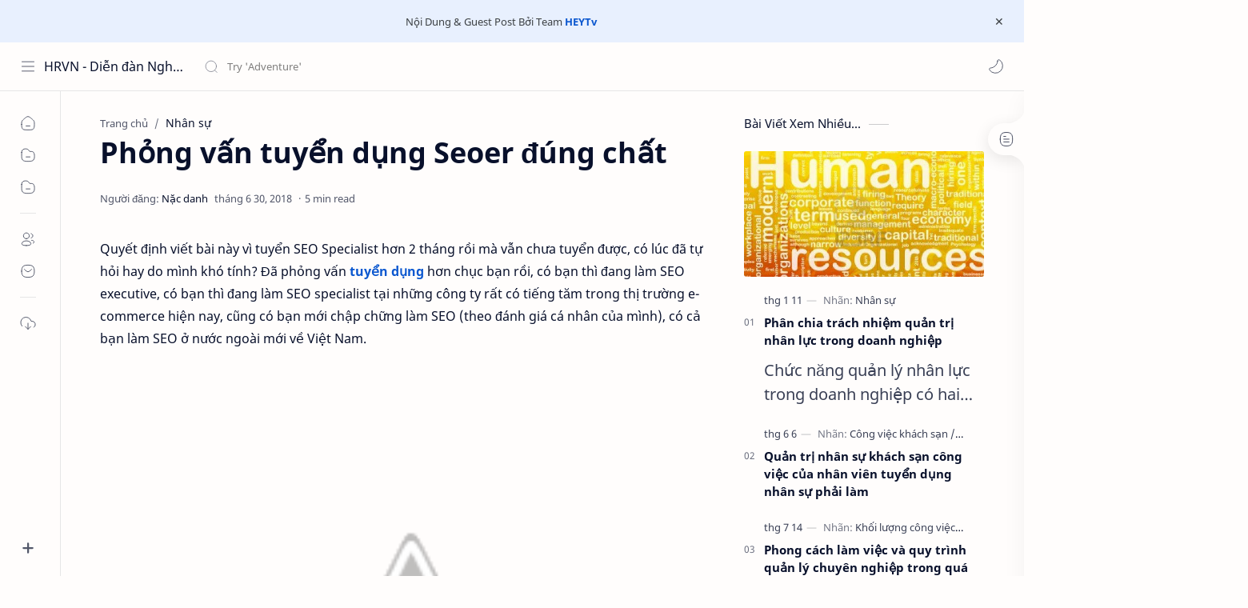

--- FILE ---
content_type: text/html; charset=UTF-8
request_url: https://www.hrvn.com.vn/2018/06/phong-van-tuyen-dung-seoer-ung-chat.html
body_size: 50495
content:
<!DOCTYPE html>
<html dir='ltr' lang='vi'>
<!-- ============================================================================ NOTE : HRVN.COM.VN ============================================================================ -->
<!--[ <head> Open ]-->
  <head>

  
<!--[ SingleItem title ]-->
<title>Phỏng vấn tuyển dụng Seoer đúng chất - HRVN - Diễn đàn Nghề Nhân Sự hrvn.com.vn</title>
<!--[ Meta for browser ]-->
<meta charset='UTF-8'/>
<meta content='width=device-width, initial-scale=1, user-scalable=1, minimum-scale=1, maximum-scale=5' name='viewport'/>
<meta content='IE=edge' http-equiv='X-UA-Compatible'/>
<meta content='max-image-preview:large' name='robots'/>
<meta content='CuFgk0cCqMGi3X890xHSuzswSrU_2xOMNch0yp1A9R4' name='google-site-verification'/>
<!-- Link Canonical -->
<link href='https://www.hrvn.com.vn/2018/06/phong-van-tuyen-dung-seoer-ung-chat.html' rel='canonical'/>
<!--[ Browser data, description and keyword ]-->
<meta content='' name='description'/>
<meta content='HRVN - Diễn đàn Nghề Nhân Sự hrvn.com.vn, Phỏng vấn tuyển dụng Seoer đúng chất, Keyword_1, Keyword_2, Keyword_3 ' name='keywords'/>
<link href='https://4.bp.blogspot.com/-FU1pLhy4ruY/WzcfrkiMAAI/AAAAAAAACl0/x7TpsjIHnRMCRxmLo4bX4tLCsP99joPpQCLcBGAs/w0/Ph%25E1%25BB%258Fng%2Bv%25E1%25BA%25A5n%2Btuy%25E1%25BB%2583n%2Bd%25E1%25BB%25A5ng%2BSeoer%2B%25C4%2591%25C3%25BAng%2Bch%25E1%25BA%25A5t.jpg' rel='image_src'/>
<!--[ Generator and rrs ]-->
<meta content='blogger' name='generator'/>
<link href='https://www.hrvn.com.vn/feeds/posts/default' rel='alternate' title='HRVN - Diễn đàn Nghề Nhân Sự hrvn.com.vn - Atom' type='application/atom+xml'/>
<link href='https://www.hrvn.com.vn/feeds/posts/default?alt=rss' rel='alternate' title='HRVN - Diễn đàn Nghề Nhân Sự hrvn.com.vn - Feed' type='application/rss+xml'/>
<link href='https://www.hrvn.com.vn/feeds/comments/default?alt=rss' rel='alternate' title='HRVN - Diễn đàn Nghề Nhân Sự hrvn.com.vn - Comments Feed' type='application/rss+xml'/>
<!--[ Theme Color ]-->
<meta content='#0b57cf' name='theme-color'/>
<meta content='#0b57cf' name='msapplication-navbutton-color'/>
<meta content='#0b57cf' name='apple-mobile-web-app-status-bar-style'/>
<meta content='true' name='apple-mobile-web-app-capable'/>
<!--[ Favicon ]-->
<link href='https://www.hrvn.com.vn/favicon.ico' rel='apple-touch-icon' sizes='120x120'/>
<link href='https://www.hrvn.com.vn/favicon.ico' rel='apple-touch-icon' sizes='152x152'/>
<link href='https://www.hrvn.com.vn/favicon.ico' rel='icon' type='image/x-icon'/>
<link href='https://www.hrvn.com.vn/favicon.ico' rel='shortcut icon' type='image/x-icon'/>
<!--[ Open graph ]-->
<meta content='Phỏng vấn tuyển dụng Seoer đúng chất' property='og:title'/>
<meta content='https://www.hrvn.com.vn/2018/06/phong-van-tuyen-dung-seoer-ung-chat.html' property='og:url'/>
<meta content='HRVN - Diễn đàn Nghề Nhân Sự hrvn.com.vn' property='og:site_name'/>
<meta content='article' property='og:type'/>
<meta content='' property='og:description'/>
<meta content='Phỏng vấn tuyển dụng Seoer đúng chất' property='og:image:alt'/>
<meta content='https://4.bp.blogspot.com/-FU1pLhy4ruY/WzcfrkiMAAI/AAAAAAAACl0/x7TpsjIHnRMCRxmLo4bX4tLCsP99joPpQCLcBGAs/w0/Ph%25E1%25BB%258Fng%2Bv%25E1%25BA%25A5n%2Btuy%25E1%25BB%2583n%2Bd%25E1%25BB%25A5ng%2BSeoer%2B%25C4%2591%25C3%25BAng%2Bch%25E1%25BA%25A5t.jpg' property='og:image'/>
<!--[ Twitter Card ]-->
<meta content='Phỏng vấn tuyển dụng Seoer đúng chất' name='twitter:title'/>
<meta content='https://www.hrvn.com.vn/2018/06/phong-van-tuyen-dung-seoer-ung-chat.html' name='twitter:url'/>
<meta content='' name='twitter:description'/>
<meta content='summary_large_image' name='twitter:card'/>
<meta content='Phỏng vấn tuyển dụng Seoer đúng chất' name='twitter:image:alt'/>
<meta content='https://4.bp.blogspot.com/-FU1pLhy4ruY/WzcfrkiMAAI/AAAAAAAACl0/x7TpsjIHnRMCRxmLo4bX4tLCsP99joPpQCLcBGAs/w0/Ph%25E1%25BB%258Fng%2Bv%25E1%25BA%25A5n%2Btuy%25E1%25BB%2583n%2Bd%25E1%25BB%25A5ng%2BSeoer%2B%25C4%2591%25C3%25BAng%2Bch%25E1%25BA%25A5t.jpg' name='twitter:image:src'/>
<!-- Sife Verification -->
<meta content='' name='msvalidate.01'/>
<!--[ CSS stylesheet ]-->
  <style><!-- /* <style id='page-skin-1' type='text/css'><!--
/* Variable color */
:root{
--headC: #08102b ;
--bodyC: #08102b ;
--bodyCa: #767676 ;
--bodyB: #fffdfc ;
--linkC: #0b57cf ;
--linkB: #0b57cf ;
--iconC: #08102b ;
--iconCa: #08102b ;
--iconCs: #767676 ;
--headerC: #08102b ;
--headerT: 16px ;
--headerW: 400 ; /* write 400(normal) or 700(bold) */
--headerB: #fffdfc ;
--headerL: 1px ;
--headerI: #08102b ;
--headerH: 60px ;
--headerHi: -60px ;
--headerHm: 60px ;
--notifH: 53px ;
--notifU: #e8f0fe ;
--notifC: #3c4043 ;
--notifL: #0b57cf ;
--contentB: #fffdfc ;
--contentL: #e6e6e6 ;
--contentW: 1280px ;
--sideW: 300px ;
--transB: rgba(0,0,0,.05);
--pageW: 780px ;
--postW: 780px ;
--postT: 36px ;
--postF: 16px ;
--postTm: 28px ;
--postFm: 15px ;
--widgetT: 15px ;
--widgetTw: 400 ; /* write 400(normal) or 700(bold) */
--widgetTa: 25px ;
--widgetTac: #989b9f;
--navW: 230px ;
--navT: #08102b ;
--navI: #08102b ;
--navB: #fffdfc ;
--navL: 1px ;
--srchI: #08102b ;
--srchB: #fffdfc ;
--mobT: #08102b ;
--mobHv: #f1f1f0 ;
--mobB: #fffdfc ;
--mobL: 0px ;
--mobBr: 12px ;
--fotT: #08102b ;
--fotB: #fffdfc ;
--fotL: 1px ;
--fontH: 'Noto Sans', sans-serif;
--fontB: 'Noto Sans', sans-serif;
--fontBa: 'Noto Sans', sans-serif;
--fontC: 'Fira Mono', monospace;
--trans-1: all .1s ease ;
--trans-2: all .2s ease ;
--trans-4: all .4s ease ;
--synxBg: #f6f6f6 ;
--synxC: #2f3337 ;
--synxOrange: #b75501 ;
--synxBlue: #015692 ;
--synxGreen: #54790d ;
--synxRed: #f15a5a ;
--synxGray: #656e77 ;
--darkT: #fffdfc ;
--darkTa: #989b9f ;
--darkU: #8775f5 ;
--darkB: #1e1e1e ;
--darkBa: #2d2d30 ;
--darkBs: #252526 ;
}

--></style>
<style>/*<![CDATA[*/
/* Font Body and Heading */ @font-face{font-family: 'Noto Sans';font-style: italic;font-weight: 400;font-display: swap;src: url(https://fonts.gstatic.com/s/notosans/v11/o-0OIpQlx3QUlC5A4PNr4ARMQ_m87A.woff2) format('woff2'), url(https://fonts.gstatic.com/s/notosans/v11/o-0OIpQlx3QUlC5A4PNr4DRG.woff) format('woff')} @font-face{font-family: 'Noto Sans';font-style: italic;font-weight: 700;font-display: swap;src: url(https://fonts.gstatic.com/s/notosans/v11/o-0TIpQlx3QUlC5A4PNr4Az5ZuyDzW0.woff2) format('woff2'), url(https://fonts.gstatic.com/s/notosans/v11/o-0TIpQlx3QUlC5A4PNr4Az5ZtyH.woff) format('woff')} @font-face{font-family: 'Noto Sans';font-style: normal;font-weight: 400;font-display: swap;src: url(https://fonts.gstatic.com/s/notosans/v11/o-0IIpQlx3QUlC5A4PNr5TRA.woff2) format('woff2'), url(https://fonts.gstatic.com/s/notosans/v11/o-0IIpQlx3QUlC5A4PNb4Q.woff) format('woff')} @font-face{font-family: 'Noto Sans';font-style: normal;font-weight: 700;font-display: swap;src: url(https://fonts.gstatic.com/s/notosans/v11/o-0NIpQlx3QUlC5A4PNjXhFVZNyB.woff2) format('woff2'), url(https://fonts.gstatic.com/s/notosans/v11/o-0NIpQlx3QUlC5A4PNjXhFlYA.woff) format('woff')}

/* Source Code Font */ @font-face {font-family: 'Fira Mono';font-style: normal;font-weight: 400;font-display: swap;src: local('Fira Mono Regular'), local('FiraMono-Regular'), url(https://fonts.gstatic.com/s/firamono/v9/N0bX2SlFPv1weGeLZDtQIg.woff) format('woff'), url(https://fonts.gstatic.com/s/firamono/v9/N0bX2SlFPv1weGeLZDtgJv7S.woff2) format('woff2')}

/* Standar CSS */ ::selection{color:#fff;background:var(--linkC)} *, ::after, ::before{-webkit-box-sizing:border-box;box-sizing:border-box} h1, h2, h3, h4, h5, h6{margin:0;font-weight:700;font-family:var(--fontH);color:var(--headC)} h1{font-size:1.9rem} h2{font-size:1.7rem} h3{font-size:1.5rem} h4{font-size:1.4rem} h5{font-size:1.3rem} h6{font-size:1.2rem} a{color:var(--linkC);text-decoration:none} a:hover{opacity:.9;transition:opacity .1s} table{border-spacing:0} iframe{max-width:100%;border:0;margin-left:auto;margin-right:auto} input, button, select, textarea{font:inherit;font-size:100%;color:inherit;line-height:normal} input::placeholder{color:rgba(0,0,0,.5)} img{display:block;position:relative;max-width:100%;height:auto} svg{width:22px;height:22px;fill:var(--iconC)} svg.line, svg .line{fill:none!important;stroke:var(--iconC);stroke-linecap:round;stroke-linejoin:round; stroke-width:1} svg.c-1{fill:var(--iconCa)} svg.c-2{fill:var(--iconCs); opacity:.4} .hidden{display:none} .invisible{visibility:hidden} .clear{width:100%;display:block;margin:0;padding:0;float:none;clear:both} .fCls{display:block;position:fixed;top:0;left:0;right:0;bottom:0;z-index:1;transition:var(--trans-1);background:transparent;opacity:0;visibility:hidden} .free::after, .new::after{display:inline-block;content:'Free!';color:var(--linkC);font-size:12px;font-weight:400;margin:0 5px} .new::after{content:'New!'}

/* Main Element */ html{scroll-behavior:smooth;overflow-x:hidden} body{position:relative;margin:0;padding:0!important;width:100%;font-family:var(--fontB);font-size:14px;color:var(--bodyC);background:var(--bodyB);-webkit-font-smoothing: antialiased;} .secIn{margin:0 auto;padding-left:20px;padding-right:20px;max-width:var(--contentW)} /* Notif Section */ .ntfC{display:flex;align-items:center;position:relative;min-height:var(--notifH); background:var(--notifU);color:var(--notifC); padding:10px 25px; font-size:13px; transition:var(--trans-1);overflow:hidden} .ntfC .secIn{width:100%; position:relative} .ntfC .c{display:flex;align-items:center} .ntfT{width:100%; padding-right: 15px; text-align:center} .ntfT a{color:var(--notifL); font-weight:700} .ntfI:checked ~ .ntfC{height:0;min-height:0; padding:0; opacity:0;visibility:hidden} .ntfA{display:inline-flex;align-items:center;justify-content:center;text-align:initial} .ntfA >a{flex-shrink:0;white-space:nowrap;display:inline-block; margin:0 10px;padding:8px 12px;border-radius:3px; background:var(--notifL);color:#fffdfc; font-size:12px;font-weight:400; box-shadow:0 10px 8px -8px rgb(0 0 0 / 12%);text-decoration:none} /* Fixed/Pop-up Element */ .fixL{display:flex;align-items:center;position:fixed;left:0;right:0;bottom:0;margin-bottom:-100%;z-index:20;transition:var(--trans-1);width:100%;height:100%;opacity:0;visibility:hidden} .fixLi, .fixL .cmBri{width:100%;max-width:680px;max-height:calc(100% - 60px);border-radius:12px;transition:inherit;z-index:3;display:flex;overflow:hidden;position:relative;margin:0 auto;box-shadow:0 5px 30px 0 rgba(0,0,0,.05)} .fixLs{padding:60px 20px 20px;overflow-y:scroll;overflow-x:hidden;width:100%;background:var(--contentB)} .fixH, .mnH{display:flex;background:inherit;position:absolute;top:0;left:0;right:0;padding:0 10px;z-index:2} .fixH .cl{padding:0 10px;display:flex;align-items:center;justify-content:flex-end;position:relative;flex-shrink:0;min-width:40px} .fixH .c::after, .ntfC .c::after, .mnH .c::before{content:'\2715';line-height:18px;font-size:14px} .fixT::before{content:attr(data-text);flex-grow:1;padding:16px 10px;font-size:90%;opacity:.7} .fixT .c::before, .mnH .c::after{content:attr(aria-label);font-size:11px;margin:0 8px;opacity:.6} .fixi:checked ~ .fixL, #comment:target .fixL{margin-bottom:0;opacity:1;visibility:visible} .fixi:checked ~ .fixL .fCls, #comment:target .fixL .fCls, .BlogSearch input:focus ~ .fCls{opacity:1;visibility:visible;background:rgba(0,0,0,.2); -webkit-backdrop-filter:saturate(180%) blur(10px); backdrop-filter:saturate(180%) blur(10px)} .shBri{max-width:520px} /* display:flex */ .headI, .bIc{display:flex;align-items:center}

/* Header Section */ header{width:100%;z-index:10; position:-webkit-sticky;position:sticky;top:0; border-bottom:var(--headerL) solid var(--contentL)} header a{display:block;color:inherit} header svg{width:20px;height:20px;fill:var(--headerI); opacity:.8} header svg.line{fill:none;stroke:var(--headerI)} .headCn{position:relative;height:var(--headerH);color:var(--headerC);background:var(--headerB); display:flex} .headL{display:flex;align-items:center;width: var(--navW) ; /* change var(--navW) to increase header title width */ padding:0 0 0 20px; transition:var(--trans-1)} .headL .headIc{flex:0 0 30px} .headL .headN{width:calc(100% - 30px); padding:0 0 0 5px} .headR{padding:0 25px; flex-grow:1; transition:var(--trans-1)} .headI .headP{display:flex;justify-content:flex-end;position:relative} .headI .headS{} .headI{height:100%; justify-content:space-between; position:relative;width:calc(100% + 15px);left:-7.5px;right:-7.5px} .headI >*{margin:0 7.5px} .headIc{font-size:11px;display:flex;list-style:none;margin:0;padding:0} .headIc >*{position:relative} .headIc svg{z-index:1} .headIc .isSrh{display:none} ul.headIc{position:relative;width:calc(100% + 14px);left:-7px;right:-7px;justify-content:flex-end} ul.headIc li{margin:0 2px} .Header{background-repeat:no-repeat;background-size:100%;background-position:center} .Header img{max-width:160px;max-height:45px} .Header .headH{display:block;color:inherit;font-size:var(--headerT); font-weight:var(--headerW)} .Header .headTtl{overflow:hidden;white-space:nowrap;text-overflow:ellipsis; display:block} /* Icon */ .tIc{width:30px;height:30px;justify-content:center} .tIc::after{content:'';background:var(--transB);border-radius:12px;position:absolute;left:0;right:0;top:0;bottom:0;transition:var(--trans-1);opacity:0;visibility:hidden} .tIc:hover::after{opacity:1;visibility:visible;transform:scale(1.3,1.3)} .tDL .d2, .drK .tDL .d1{display:none} /* mainIn Section */ .blogCont{flex-grow:1;padding:20px 0 0;position:relative;transition:var(--trans-1)} .blogCont .section:not(.no-items), .blogCont .widget:not(:first-child){margin-top:40px} .blogCont .section:first-child, .blogCont footer .widget:not(:first-child), .blogCont .section.mobMn{margin-top:0} .blogAd .section:not(.no-items){margin-bottom:40px} .blogM{flex-wrap:wrap;justify-content:center;padding-bottom:40px} .sidebar{max-width:500px;margin:50px auto 0} .sideSticky{position:-webkit-sticky;position:sticky;top:calc(var(--headerH) + 10px)} .onPs .blogM .mainbar{max-width:var(--postW)} .onPg .blogM .mainbar{max-width:var(--pageW)}

/* mainNav */ .mnBrs{background:var(--contentB)} .mnBr a{color:inherit} .mnBr ul{list-style:none;margin:0;padding:0} .mnMob{align-self:flex-end;position:absolute;left:0;right:0;bottom:0;background:inherit;padding:15px 20px 20px;z-index:1} .mnMob .mSoc{display:flex;position:relative;width:calc(100% + 14px);left:-7px;right:-7px;margin-top:5px} .mnMob:not(.no-items) + .mnMen{padding-bottom:100px} .mnMen{padding:20px 15px} .mMenu{margin-bottom:10px} .mMenu >*{display:inline} .mMenu >*:not(:last-child)::after{content:'\00B7';font-size:90%;opacity:.6} .mMenu a:hover{text-decoration:underline} .mSoc >*{position:relative} .mSoc svg{z-index:1} .mSoc svg, .mnMn svg{width:20px;height:20px;opacity:.8} .mSoc span, .mMenu span{opacity:.7} .mNav{display:none;position:relative;max-width:30px} .mNav svg{height:18px;opacity:.7;z-index:1} .mnMn >li{position:relative} .mnMn >li.br::after{content:'';display:block;border-bottom:1px solid var(--contentL);margin:12px 5px} .mnMn li:not(.mr) .a:hover, .mnMn ul li >*:hover{background:var(--transB)} .mnMn li:not(.mr) .a:hover, .mnMn ul li a:hover{color:var(--linkC)} .mnMn li:not(.mr) ul{padding-left:30px} .mnMn li ul{display:none;opacity:0;visibility:hidden} .mnMn ul li >*, .mnMn .a{display:flex;align-items:center;padding:10px 5px;position:relative;width:calc(100% + 10px);left:-5px;right:-5px;border-radius:8px;transition:var(--trans-1)} .mnMn ul li >*{padding:10px} .mnMn .a >*{margin:0 5px} .mnMn .a:hover svg:not(.d){fill:var(--linkC)} .mnMn .a:hover svg.line:not(.d){fill:none;stroke:var(--linkC)} .mnMn .n, .mnMn ul li >*{display:block;white-space:nowrap;overflow:hidden;text-overflow:ellipsis;flex:1 0 calc(100% - 64px)} .mnMn svg{flex-shrink:0} .mnMn svg.d{width:14px;height:14px} .mnMn .drp.mr .a{font-size:13px;padding-bottom:0;opacity:.7} .mnMn .drp.mr svg.d{display:none} .mnMn .drpI:checked ~ .a svg.d{transform:rotate(180deg)} .mnMn .drpI:checked ~ ul{display:block;opacity:1;visibility:visible} /* Mobile Menu */ .mobMn{position:fixed;left:0;right:0;bottom:0; border-top:1px solid var(--mobL);border-radius:var(--mobBr) var(--mobBr) 0 0;background:var(--mobB);color:var(--mobT);padding:0 20px;box-shadow:0 -10px 25px -5px rgba(0,0,0,.1);z-index:2;font-size:12px} .mobMn svg.line{stroke:var(--mobT);opacity:.8} .mobMn ul{height:55px;display:flex;align-items:center;justify-content:center;list-style:none;margin:0;padding:0} .mobMn li{display:flex;justify-content:center;flex:1 0 20%} .mobMn li >*{display:inline-flex;align-items:center;justify-content:center;min-width:35px;height:35px;border-radius:20px;padding:0 8px;transition:var(--trans-1);color:inherit} .mobMn li svg{margin:0 3px;flex-shrink:0} .mobMn li >*::after{content:attr(data-text);overflow:hidden;white-space:nowrap;text-overflow:ellipsis;max-width:0;margin:0;transition:inherit;opacity:.7} .mobMn li >*:hover::after{max-width:70px;margin:0 3px} .mobMn .nmH{opacity:.7} .mobMn li >*:hover{background:var(--mobHv)} .mobMn li >*:hover svg.line{fill:var(--mobT) !important;opacity:.5} /* Style 2 */ .MN-2 .mobMn{font-size:10px} .mobS .mobMn li >*{flex-direction:column;position:relative} .mobS .mobMn li >*:hover{background:transparent} .MN-2 .mobMn li >*::after{max-width:none} /* Style 3 */ .MN-3 .mobMn li >*::after{content:'';width:4px;height:4px;border-radius:50%;position:absolute;bottom:-2px;opacity:0} .MN-3 .mobMn li >*:hover::after{background:var(--linkB);opacity:.7} .MN-3 .mobMn li >*:hover svg.line{stroke:var(--linkB);fill:var(--linkB) !important;opacity:.7} /* Footer */ footer{font-size:97%;line-height:1.8em; padding:30px 0; border-top:var(--fotL) solid var(--contentL); color:var(--fotT); background:var(--fotB)} .cdtIn{display:flex;align-items:baseline;justify-content:space-between; position:relative;width:calc(100% + 20px);left:-10px;right:-10px} .cdtIn >*{margin:0 10px} .cdtIn .HTML{overflow:hidden;white-space:nowrap;text-overflow:ellipsis} .footCdt{display:inline-flex} .footCdt .creator{opacity:0} .tTop svg{width:20px;height:20px;stroke:var(--fotT)} .toTop{display:flex;align-items:center; white-space:nowrap} .toTop::before{content:attr(data-text); opacity:.7;margin:0 5px} .toTopF{display:flex;align-items:center;justify-content:center;width:45px;height:45px;border-radius:50%;background:var(--linkB);position:fixed;bottom:20px;right:20px} .toTopF svg{stroke:#fffdfc;stroke-width:2}

/* Article Section */ .onIndx .blogPts, .itemFt .itm{display:flex;flex-wrap:wrap;align-items:center;position:relative; width:calc(100% + 20px);left:-10px;right:-10px} .onIndx .blogPts >*, .itemFt .itm >*{flex:0 0 calc(50% - 20px);width:calc(50% - 20px); margin-bottom:0;margin-left:10px;margin-right:10px} .onIndx .blogPts >*{margin-bottom:40px; padding-bottom:35px;position:relative} .onIndx .blogPts .pTag{padding-bottom:0} .onIndx .pTag .pInf{display:none} .onIndx .blogPts .pInf{position:absolute;bottom:0;left:0;right:0} .onIndx .blogPts{align-items:stretch} .onIndx .blogPts.mty{display:block;width:100%;left:0;right:0} .onIndx .blogPts.mty .noPosts{width:100%;margin:0} .onIndx .blogPts div.ntry{padding-bottom:0;flex:0 0 calc(100% - 20px)} .blogPts .ntry.noAd .widget, .Blog ~ .HTML{display:none} /* Blog title */ .blogTtl{font-size:14px; margin:0 0 30px;width:calc(100% + 16px);display:flex;justify-content:space-between;position:relative;left:-8px;right:-8px} .blogTtl .t, .blogTtl.hm .title{margin:0 8px;flex-grow:1} .blogTtl .t span{font-weight:400;font-size:90%; opacity:.7} .blogTtl .t span::before{content:attr(data-text)} .blogTtl .t span::after{content:''; margin:0 4px} .blogTtl .t span.hm::after{content:'/'; margin:0 8px} /* Thumbnail */ .pThmb{flex:0 0 calc(50% - 12.5px);overflow:hidden;position:relative;border-radius:3px; margin-bottom:20px; background:var(--transB)} .pThmb .thmb{display:block;position:relative;padding-top:52.335%; color:inherit; transition:var(--trans-1)} .pThmb .thmb amp-img{position:absolute;top:50%;left:50%;min-width:100%;min-height:100%;max-height:108%;text-align:center;transform:translate(-50%, -50%)} .pThmb div.thmb span::before{content:attr(data-text); opacity:.7; white-space:nowrap} .pThmb:not(.nul)::before{position:absolute;top:0;right:0;bottom:0;left:0; transform:translateX(-100%); background-image:linear-gradient(90deg, rgba(255,255,255,0) 0, rgba(255,255,255,.3) 20%, rgba(255,255,255,.6) 60%, rgba(255,255,255, 0)); animation:shimmer 2s infinite;content:''} .pThmb.iyt:not(.nul) .thmb::after{content:'';position:absolute;top:0;left:0;right:0;bottom:0; background:rgba(0,0,0,.4) url("data:image/svg+xml,<svg xmlns='http://www.w3.org/2000/svg' viewBox='0 0 24 24' fill='none' stroke='%23fff' stroke-width='1.5' stroke-linecap='round' stroke-linejoin='round'><path d='M4 11.9999V8.43989C4 4.01989 7.13 2.2099 10.96 4.4199L14.05 6.1999L17.14 7.9799C20.97 10.1899 20.97 13.8099 17.14 16.0199L14.05 17.7999L10.96 19.5799C7.13 21.7899 4 19.9799 4 15.5599V11.9999Z'/></svg>") center / 35px no-repeat; opacity:0;transition:var(--trans-1)} .pThmb.iyt:not(.nul):hover .thmb::after{opacity:1} /* Sponsored */ .iFxd{display:flex;justify-content:flex-end;position:absolute;top:0;left:0;right:0;padding:10px 6px;font-size:13px;line-height:16px} .iFxd >*{display:flex;align-items:center;margin:0 5px;padding:5px 2.5px;border-radius:8px;background:var(--contentB);color:inherit;box-shadow:0 8px 25px 0 rgba(0,0,0,.1)} .iFxd >* svg{width:16px;height:16px;stroke-width:1.5;margin:0 2.5px;opacity:.7} .iFxd .cmnt{padding:5px;color:var(--bodyC)} .iFxd .cmnt::after{content:attr(data-text);margin:0 2.5px;opacity:.7} .drK .iFxd >* svg.line{stroke:var(--iconC)} /* Label */ .pLbls::before, .pLbls >*::before{content:attr(data-text)} .pLbls::before{opacity:.7} .pLbls a:hover{text-decoration:underline} .pLbls >*{color:inherit;display:inline} .pLbls >*:not(:last-child)::after{content:'/'} /* Profile Images and Name */ .im{width:35px;height:35px;border-radius:16px; background-color:var(--transB);background-size:100%;background-position:center;background-repeat:no-repeat;display:flex;align-items:center;justify-content:center} .im svg{width:18px;height:18px;opacity:.4} .nm::after{content:attr(data-text)} /* Title and Entry */ .pTtl{font-size:1.1rem;line-height:1.5em} .pTtl.sml{font-size:1rem} .pTtl.itm{font-size:var(--postT);font-family:var(--fontBa);font-weight:700; line-height:1.3em} .pTtl.itm.nSpr{margin-bottom:30px} .aTtl a:hover{color:var(--linkC)} .aTtl a, .pSnpt{color:inherit; display:-webkit-box;-webkit-line-clamp:3;-webkit-box-orient:vertical;overflow:hidden} .pEnt{margin-top:40px; font-size:var(--postF);font-family:var(--fontBa); line-height:1.8em} /* Snippet, Description, Headers and Info */ .pHdr{margin-bottom:8px} .pHdr .pLbls{white-space:nowrap;overflow:hidden;text-overflow:ellipsis; opacity:.8} .pSml{font-size:93%} .pSnpt{-webkit-line-clamp:2;margin:12px 0 0;font-family:var(--fontBa);font-size:20px;line-height:1.5em; opacity:.8} .pSnpt.nTag{color:var(--linkC);opacity:1} .pDesc{font-size:20px;line-height:1.5em;margin:8px 0 25px;opacity:.7} .pInf{display:flex;align-items:baseline;justify-content:space-between; margin-top:15px} .pInf.nTm{margin:0} .pInf.nSpr .pJmp{opacity:1} .pInf.nSpr .pJmp::before{content:attr(aria-label)} .pInf.ps{justify-content:flex-start;align-items:center; margin-top:25px; position:relative;left:-4px;right:-4px;width:calc(100% + 8px)} .pInf.ps .pTtmp{opacity:1} .pInf.ps .pTtmp::before{content:attr(data-date) ' '} .pInf.ps .pTtmp::after{display:inline} .pInf.ps.nul{display:none} .pInf .pIm{flex-shrink:0; margin:0 4px} .pInf .pNm{flex-grow:1;width:calc(100% - 108px);display:inline-flex;flex-wrap:wrap;align-items:baseline} .pInf .pNm.l{display:none} .pInf .pCm{flex-shrink:0;max-width:24px;margin:0 2px} .pInf .pCm.l{max-width:58px} .pInf .pIc{display:inline-flex;justify-content:flex-end;position:relative;width:calc(100% + 10px);left:-5px;right:-5px} .pInf .pIc >*{display:flex;align-items:center;justify-content:center;width:30px;height:30px;position:relative;margin:0 2px;color:inherit} .pInf .pIc svg{width:20px;height:20px;opacity:.8;z-index:1} .pInf .pIc .cmnt::before{content:attr(data-text);font-size:11px;line-height:18px;padding:0 5px;border-radius:10px;background:#e6e6e6;color:var(--bodyC);position:absolute;top:-5px;right:0;z-index:2} .pInf .pDr{opacity:.7;display:inline-block;margin:0 4px;white-space:nowrap;text-overflow:ellipsis;overflow:hidden;max-width:100%} .pInf .pDr >*:not(:first-child)::before{content:'\00B7';margin:0 5px} .pInf .pIn{display:inline} .pInf .nm{margin:0 4px} .pInf .n .nm::before{content:attr(data-write) ' ';opacity:.7} .pInf .im{width:28px;height:28px} .aTtmp{opacity:.8} .aTtmp, .pJmp{overflow:hidden} .pTtmp::after, .pJmp::before, .iTtmp::before{content:attr(data-text); display:block;line-height:18px; white-space:nowrap;text-overflow:ellipsis;overflow:hidden} .pJmp{display:inline-flex;align-items:center; opacity:0; transition:var(--trans-2)} .pJmp::before{content:attr(aria-label)} .pJmp svg{height:18px;width:18px;stroke:var(--linkC); flex-shrink:0} .ntry:hover .pJmp, .itm:hover .pJmp{opacity:1} /* Product view */ .pTag .pPad{padding:10px 0} .pTag .pPric{font-size:20px;color:var(--linkC);padding-top:20px} .pTag .pPric::before, .pTag .pInfo small{content:attr(data-text);font-size:small;opacity:.8;display:block;line-height:1.5em;color:var(--bodyC)} .pTag .pInfo{font-size:14px;line-height:1.6em} .pTag .pInfo:not(.o){position:relative;width:calc(100% + 20px);left:-10px;right:-10px;display:flex} .pTag .pInfo:not(.o) >*{width:50%;padding:0 10px} .pTag .pMart{margin:10px 0 12px;display:flex;flex-wrap:wrap;line-height:1.6em; position:relative;width:calc(100% + 8px);left:-4px;right:-4px} .pTag .pMart >*{margin:0 4px} .pTag .pMart small{width:calc(100% - 8px);margin-bottom:10px} .pTag .pMart a{display:inline-flex;align-items:center;justify-content:center;width:40px;height:40px;border:1px solid var(--contentL);border-radius:12px;margin-bottom:8px} .pTag .pMart img{width:20px;display:block} /* Blog pager */ .blogPg{display:flex;flex-wrap:wrap;justify-content:space-between; font-size:90%;font-family:var(--fontB);line-height:20px; color:#fffdfc; margin:30px 0 50px; max-width:100%} .blogPg >*{display:flex;align-items:center; padding:10px 13px;margin-bottom:10px; color:inherit;background:var(--linkB); border-radius:3px} .blogPg >* svg{width:18px;height:18px; stroke:var(--darkT); stroke-width:1.5} .blogPg >*::before{content:attr(data-text)} .blogPg .jsLd{margin-left:auto;margin-right:auto} .blogPg .nwLnk::before, .blogPg .jsLd::before{display:none} .blogPg .nwLnk::after, .blogPg .jsLd::after{content:attr(data-text); margin:0 8px} .blogPg .olLnk::before{margin:0 8px} .blogPg .nPst, .blogPg .current{background:var(--contentL); color:var(--bodyCa)} .blogPg .nPst.jsLd svg{fill:var(--darkTa);stroke:var(--darkTa)} .blogPg .nPst svg.line{stroke:var(--darkTa)} /* Breadcrumb */ .brdCmb{margin-bottom:5px;overflow:hidden;text-overflow:ellipsis;white-space:nowrap} .brdCmb a{color:inherit} .brdCmb >*:not(:last-child)::after{content:'/'; margin:0 4px;font-size:90%;opacity:.6} .brdCmb >*{display:inline} .brdCmb .tl::before{content:attr(data-text)} .brdCmb .hm a{font-size:90%;opacity:.7}

/* Article Style */ .pS h1, .pS h2, .pS h3, .pS h4, .pS h5, .pS h6{margin:1.5em 0 18px; font-family:var(--fontBa);font-weight:700; line-height:1.5em} .pS h1:target, .pS h2:target, .pS h3:target, .pS h4:target, .pS h5:target, .pS h6:target{padding-top:var(--headerH);margin-top:0} /* Paragraph */ .pS p{margin:1.7em 0} .pIndent{text-indent:2.5rem} .onItm:not(.Rtl) .dropCap{float:left;margin:4px 8px 0 0; font-size:55px;line-height:45px;opacity:.8} .pS hr{margin:3em 0; border:0} .pS hr::before{content:'\2027 \2027 \2027'; display:block;text-align:center; font-size:24px;letter-spacing:0.6em;text-indent:0.6em;opacity:.8;clear:both} .pRef{display:block;font-size:14px;line-height:1.5em; opacity:.7; word-break:break-word} /* Img and Ad */ .pS img{display:inline-block;border-radius:3px;height:auto !important} .pS img.full{display:block !important; margin-bottom:10px; position:relative; width:100%;max-width:none} .pS .widget, .ps .pAd >*{margin:40px 0} /* Note */ .note{position:relative;padding:16px 20px 16px 50px; background:#e1f5fe;color:#3c4043; font-size:.85rem;font-family:var(--fontB);line-height:1.6em;border-radius:10px;overflow:hidden} .note::before{content:'';width:60px;height:60px;background:#81b4dc;display:block;border-radius:50%;position:absolute;top:-12px;left:-12px;opacity:.1} .note::after{content:'\002A';position:absolute;left:18px;top:16px; font-size:20px; min-width:15px;text-align:center} .note.wr{background:#ffdfdf;color:#48525c} .note.wr::before{background:#e65151} .note.wr::after{content:'\0021'} /* Ext link */ .extL::after{content:''; width:14px;height:14px; display:inline-block;margin:0 5px; background: url("data:image/svg+xml,<svg xmlns='http://www.w3.org/2000/svg' viewBox='0 0 24 24' fill='none' stroke='%23989b9f' stroke-width='2' stroke-linecap='round' stroke-linejoin='round'><path d='M13 11L21.2 2.80005'/><path d='M22 6.8V2H17.2'/><path d='M11 2H9C4 2 2 4 2 9V15C2 20 4 22 9 22H15C20 22 22 20 22 15V13'/></svg>") center / 14px no-repeat} /* Scroll img */ .psImg{display:flex;flex-wrap:wrap;align-items:flex-start;justify-content:center; margin:2em 0; position:relative;left:-7px;right:-7px; width:calc(100% + 14px)} .psImg >*{width:calc(50% - 14px); margin:0 7px 14px; position:relative} .psImg img{display:block} .scImg >*{width:calc(33.3% - 14px); margin:0 7px} .btImg label{position:absolute;top:0;left:0;right:0;bottom:0; border-radius:3px; display:flex;align-items:center;justify-content:center; background:rgba(0,0,0,.6); transition:var(--trans-1); -webkit-backdrop-filter:saturate(180%) blur(10px); backdrop-filter:saturate(180%) blur(10px); color:var(--darkT); font-size:13px;font-family:var(--fontB)} .hdImg .shImg{width:100%;margin:0; left:0;right:0; transition:var(--trans-1); max-height:0;opacity:0;visibility:hidden} .inImg:checked ~ .hdImg .shImg{max-height:1000vh;opacity:1;visibility:visible} .inImg:checked ~ .hdImg .btImg label{opacity:0;visibility:hidden} /* Post related */ .pRelate{margin:40px 0;padding:20px 0; border:1px solid #989b9f;border-left:0;border-right:0; font-size:14px;line-height:1.8em} .pRelate b{font-weight:400; margin:0;opacity:.8} .pRelate ul, .pRelate ol{margin:8px 0 0;padding:0 20px} /* Blockquote */ blockquote, .cmC i[rel=quote]{position:relative;font-size:.97rem; opacity:.8;line-height:1.6em;margin-left:0;margin-right:0;padding:5px 20px;border-left:2px solid var(--contentL)} blockquote.s-1, details.sp{font-size:.93rem; padding:25px 25px 25px 45px; border:1px solid #989b9f;border-left:0;border-right:0;line-height:1.7em} blockquote.s-1::before{content:'\201D';position:absolute;top:10px;left:0; font-size:60px;line-height:normal;opacity:.5} /* Table */ .ps table{margin:0 auto; font-size:14px;font-family:var(--fontB)} .ps table:not(.tr-caption-container){min-width:90%;border:1px solid var(--contentL);border-radius:3px;overflow:hidden} .ps table:not(.tr-caption-container) td{padding:16px} .ps table:not(.tr-caption-container) tr:not(:last-child) td{border-bottom:1px solid var(--contentL)} .ps table:not(.tr-caption-container) tr:nth-child(2n+1) td{background:rgba(0,0,0,.01)} .ps table th{padding:16px; text-align:inherit; border-bottom:1px solid var(--contentL)} .ps .table{display:block; overflow-y:hidden;overflow-x:auto;scroll-behavior:smooth} /* Img caption */ figure{margin-left:0;margin-right:0} .ps .tr-caption, .psCaption, figcaption{display:block; font-size:14px;line-height:1.6em; font-family:var(--fontB);opacity:.7} /* Syntax */ .pre{background:var(--synxBg);color:var(--synxC); direction: ltr} .pre:not(.tb){position:relative;border-radius:3px;overflow:hidden;margin:1.7em auto;font-family:var(--fontC)} .pre pre{margin:0;color:inherit;background:inherit} .pre:not(.tb)::before, .cmC i[rel=pre]::before{content:'</>';display:flex;justify-content:flex-end;position:absolute;right:0;top:0;width:100%;background:inherit;color:var(--synxGray);font-size:10px;padding:0 10px;z-index:2;line-height:30px} .pre:not(.tb).html::before{content:'.html'} .pre:not(.tb).css::before{content:'.css'} .pre:not(.tb).js::before{content:'.js'} pre, .cmC i[rel=pre]{display:block;position:relative;font-family:var(--fontC);font-size:13px;line-height:1.6em;border-radius:3px;background:var(--synxBg);color:var(--synxC);padding:30px 20px 20px;margin:1.7em auto; -moz-tab-size:2;tab-size:2;-webkit-hyphens:none;-moz-hyphens:none;-ms-hyphens:none;hyphens:none; overflow:auto;direction:ltr;white-space:pre} pre i{color:var(--synxBlue);font-style:normal} pre i.block{color:#fff;background:var(--synxBlue)} pre i.green{color:var(--synxGreen)} pre i.gray{color:var(--synxGray)} pre i.red{color:var(--synxOrange)} pre i.blue{color:var(--synxBlue)} code{display:inline;padding:5px;font-size:14px;border-radius:3px;line-height:inherit;color:var(--synxC);background:#f2f3f5;font-family:var(--fontC)} /* Multi syntax */ .pre.tb{border-radius:5px} .pre.tb pre{margin:0;background:inherit} .pre.tb .preH{font-size:13px;border-color:rgba(0,0,0,.05);margin:0} .pre.tb .preH >*{padding:13px 20px} .pre.tb .preH::after{content:'</>';font-size:10px;font-family:var(--fontC);color:var(--synxGray);padding:15px;margin-left:auto} .pre.tb >:not(.preH){display:none} .pS input[id*="1"]:checked ~ div[class*="C-1"], .pS input[id*="2"]:checked ~ div[class*="C-2"], .pS input[id*="3"]:checked ~ div[class*="C-3"], .pS input[id*="4"]:checked ~ div[class*="C-4"]{display:block} /* ToC */ .pS details summary{list-style:none;outline:none} .pS details summary::-webkit-details-marker{display:none} details.sp{padding:20px 15px} details.sp summary{display:flex;justify-content:space-between;align-items:baseline} details.sp summary::after{content:attr(data-show);font-size:12px; opacity:.7;cursor:pointer} details.sp[open] summary::after{content:attr(data-hide)} details.toc a:hover{text-decoration:underline} details.toc a{display:-webkit-box;-webkit-line-clamp:3;-webkit-box-orient:vertical;overflow:hidden; color:inherit} details.toc ol{list-style:none;padding:0;margin:0; line-height:1.6em; counter-reset:toc-count} details.toc ol ol ol ol{display:none} details.toc ol ol, .tocIn li:not(:last-child){margin-bottom:5px} details.toc li li:first-child{margin-top:5px} details.toc li{display:flex;flex-wrap:wrap; justify-content:flex-end} details.toc li::before{flex:0 0 23px; content:counters(toc-count,'.')'. ';counter-increment:toc-count} details.toc li a{flex:1 0 calc(100% - 23px)} details.toc li li::before{flex:0 0 28px; content:counters(toc-count,'.')} details.toc li li a{flex:1 0 calc(100% - 28px)} details.toc li li li::before{flex:0 0 45px} details.toc li li li a{flex:1 0 calc(100% - 45px)} details.toc .toC >ol{margin-top:1em} details.toc .toC >ol >li >ol{flex:0 0 calc(100% - 23px)} details.toc .toC >ol >li >ol ol{flex:0 0 calc(100% - 45px)} details.toc .toC >ol >li >ol ol ol{flex:0 0 calc(100% - 35px)} /* Accordion */ .showH{margin:1.7em 0;font-size:.93rem;font-family:var(--fontB);line-height:1.7em} details.ac{padding:18px 0;border-bottom:1px solid var(--contentL)} details.ac:first-child{border-top:1px solid var(--contentL)} details.ac summary{font-weight:700;cursor:default; display:flex;align-items:baseline; transition:var(--trans-1)} details.ac summary::before{content:'\203A'; flex:0 0 25px;display:flex;align-items:center;justify-content:flex-start;padding:0 5px; font-weight:400;font-size:1.33rem;color:inherit} details.ac[open] summary{color:var(--linkC)} details.ac:not(.alt)[open] summary::before{transform:rotate(90deg);padding:0 0 0 5px;justify-content:center} details.ac.alt summary::before{content:'\002B'; padding:0 2px} details.ac.alt[open] summary::before{content:'\2212'} details.ac .aC{padding:0 25px;opacity:.9} /* Tabs */ .tbHd{display:flex; border-bottom:1px solid var(--contentL);margin-bottom:30px;font-size:14px;font-family:var(--fontB);line-height:1.6em; overflow-x:scroll;overflow-y:hidden;scroll-behavior:smooth;scroll-snap-type:x mandatory; -ms-overflow-style:none;-webkit-overflow-scrolling:touch} .tbHd >*{padding:12px 15px; border-bottom:1px solid transparent; transition:var(--trans-1);opacity:.6;white-space:nowrap; scroll-snap-align:start} .tbHd >*::before{content:attr(data-text)} .tbCn >*{display:none;width:100%} .tbCn >* p:first-child{margin-top:0} .pS input[id*="1"]:checked ~ .tbHd label[for*="1"], .pS input[id*="2"]:checked ~ .tbHd label[for*="2"], .pS input[id*="3"]:checked ~ .tbHd label[for*="3"], .pS input[id*="4"]:checked ~ .tbHd label[for*="4"]{border-color:var(--linkB);opacity:1} .pS input[id*="1"]:checked ~ .tbCn div[class*="Text-1"], .pS input[id*="2"]:checked ~ .tbCn div[class*="Text-2"], .pS input[id*="3"]:checked ~ .tbCn div[class*="Text-3"], .pS input[id*="4"]:checked ~ .tbCn div[class*="Text-4"]{display:block} .tbHd.stick{position:-webkit-sticky;position:sticky;top:var(--headerH);background:var(--bodyB)} /* Split */ .ps .blogPg{font-size:13px; justify-content:center; position:relative;width:calc(100% + 8px);left:-4px;right:-4px} .ps .blogPg >*{padding:8px 15px;margin:0 4px 8px} /* Youtube fullpage */ .videoYt{position:relative;padding-bottom:56.25%; overflow:hidden;border-radius:5px} .videoYt iframe{position:absolute;width:100%;height:100%;left:0;right:0} /* Lazy Youtube */ .lazyYt{background:var(--synxBg);position:relative;overflow:hidden;padding-top:56.25%;border-radius:5px} .lazyYt img{width:100%;top:-16.84%;left:0;opacity:.95} .lazyYt img, .lazyYt iframe, .lazyYt .play{position:absolute} .lazyYt iframe{width:100%;height:100%;bottom:0;right:0} .lazyYt .play{top:50%;left:50%; transform:translate3d(-50%,-50%,0); transition:all .5s ease;display:block;width:70px;height:70px;z-index:1} .lazyYt .play svg{width:inherit;height:inherit; fill:none;stroke-linecap:round;stroke-linejoin:round;stroke-miterlimit:10;stroke-width:8} .lazyYt .play .c{stroke:rgba(255,255,255,.85);stroke-dasharray:650;stroke-dashoffset:650; transition:all .4s ease-in-out; opacity:.3} .lazyYt .play .t{stroke:rgba(255,255,255,.75);stroke-dasharray:240;stroke-dashoffset:480; transition:all .6s ease-in-out; transform:translateY(0)} .lazyYt .play:hover .t{animation:nudge .6s ease-in-out;-webkit-animation:nudge .6s ease-in-out} .lazyYt .play:hover .t, .lazyYt .play:hover .c{stroke-dashoffset:0; opacity:.7;stroke:#FF0000} .nAmp .lazyYt{display:none} /* Button */ .button{display:inline-flex;align-items:center; margin:10px 0;padding:12px 15px;outline:0;border:0; border-radius:3px;line-height:20px; color:#fffdfc; background:var(--linkB); font-size:14px;font-family:var(--fontB); white-space:nowrap;overflow:hidden;max-width:320px} .button.ln{color:inherit;background:transparent; border:1px solid var(--bodyCa)} .button.ln:hover{border-color:var(--linkB);box-shadow:0 0 0 1px var(--linkB) inset} .btnF{display:flex;justify-content:center; margin:10px 0;width:calc(100% + 12px);left:-6px;right:-6px;position:relative} .btnF >*{margin:0 6px} /* Download btn */ .dlBox{max-width:500px;background:#f1f1f0;border-radius:10px;padding:12px;margin:1.7em 0; display:flex;align-items:center; font-size:14px} .dlBox .fT{flex-shrink:0;display:flex;align-items:center;justify-content:center; width:45px;height:45px; padding:10px; background:rgba(0,0,0,.1);border-radius:5px} .dlBox .fT::before{content:attr(data-text);opacity:.7} .dlBox a{flex-shrink:0;margin:0;padding:10px 12px;border-radius:5px;font-size:13px} .dlBox a::after{content:attr(aria-label)} .dlBox .fN{flex-grow:1; width:calc(100% - 200px);padding:0 15px} .dlBox .fN >*{display:block;white-space:nowrap;overflow:hidden;text-overflow:ellipsis} .dlBox .fS{line-height:16px;font-size:12px;opacity:.8} /* Icon btn */ .icon{flex-shrink:0;display:inline-flex} .icon::before{content:'';width:18px;height:18px;background-size:18px;background-repeat:no-repeat;background-position:center} .icon::after{content:'';padding:0 6px} .icon.dl::before, .drK .button.ln .icon.dl::before{background-image:url("data:image/svg+xml,<svg xmlns='http://www.w3.org/2000/svg' viewBox='0 0 24 24' fill='none' stroke='%23fefefe' stroke-linecap='round' stroke-linejoin='round' stroke-width='1.5'><polyline points='8 17 12 21 16 17'/><line x1='12' y1='12' x2='12' y2='21'/><path d='M20.88 18.09A5 5 0 0 0 18 9h-1.26A8 8 0 1 0 3 16.29'/></svg>")} .icon.demo::before{background-image:url("data:image/svg+xml,<svg xmlns='http://www.w3.org/2000/svg' viewBox='0 0 24 24' fill='none' stroke='%23fefefe' stroke-linecap='round' stroke-linejoin='round' stroke-width='1.5'><path d='M7.39999 6.32003L15.89 3.49003C19.7 2.22003 21.77 4.30003 20.51 8.11003L17.68 16.6C15.78 22.31 12.66 22.31 10.76 16.6L9.91999 14.08L7.39999 13.24C1.68999 11.34 1.68999 8.23003 7.39999 6.32003Z'/><path d='M10.11 13.6501L13.69 10.0601'/></svg>")} .button.ln .icon.dl::before{background-image:url("data:image/svg+xml,<svg xmlns='http://www.w3.org/2000/svg' viewBox='0 0 24 24' fill='none' stroke='%2308102b' stroke-linecap='round' stroke-linejoin='round' stroke-width='1.5'><polyline points='8 17 12 21 16 17'/><line x1='12' y1='12' x2='12' y2='21'/><path d='M20.88 18.09A5 5 0 0 0 18 9h-1.26A8 8 0 1 0 3 16.29'/></svg>")} /* Lightbox image */ .zmImg.s{position:fixed;top:0;left:0;bottom:0;right:0;width:100%;margin:0;background:rgba(0,0,0,.75); display:flex;align-items:center;justify-content:center;z-index:999; -webkit-backdrop-filter:saturate(180%) blur(15px); backdrop-filter:saturate(180%) blur(15px)} .zmImg.s img{display:block;max-width:92%;max-height:92%;width:auto;margin:auto;border-radius:10px;box-shadow:0 5px 30px 0 rgba(0,0,0,.05)} .zmImg.s img.full{left:auto;right:auto;border-radius:10px;width:auto} .zmImg::after{content:'\2715';line-height:16px;font-size:14px;color:#fffdfc;background:var(--linkB); position:fixed;bottom:-20px;right:-20px; display:flex;align-items:center;justify-content:center;width:45px;height:45px;border-radius:50%; transition:var(--trans-1);opacity:0;visibility:hidden} .zmImg.s::after{bottom:20px;right:20px;opacity:1;visibility:visible;cursor:pointer}

/* Article Style Responsive */ @media screen and (max-width: 640px){.pS img.full{width:calc(100% + 40px);left:-20px;right:-20px; border-radius:0} .note{font-size:13px} .scImg{flex-wrap:nowrap;justify-content:flex-start;position:relative;width:calc(100% + 40px);left:-20px;right:-20px;padding:0 13px; overflow-y:hidden;overflow-x:scroll;scroll-behavior:smooth;scroll-snap-type:x mandatory; -ms-overflow-style:none;-webkit-overflow-scrolling:touch} .scImg >*{flex:0 0 80%;scroll-snap-align:center} .ps .table{position:relative; width:calc(100% + 40px);left:-20px;right:-20px;padding:0 20px; display:flex}} @media screen and (max-width:500px){.hdImg{width:100%;left:0;right:0} .hdImg >*, .shImg >*{width:100%;margin:0 0 16px} .ps .tr-caption, .psCaption, figcaption{font-size:13px} .btnF >*{flex-grow:1;justify-content:center}.btnF >*:first-child{flex:0 0 auto} .dlBox a{width:42px;height:42px;justify-content:center} .dlBox a::after, .dlBox .icon::after{display:none} .pS .separator a{display:block!important;margin:0!important}}

/* Author profile */ .admPs{display:flex; max-width:480px;margin:30px 0; padding:12px 12px 15px; background:var(--contentB);border-radius:8px; box-shadow:0 10px 25px -3px rgba(0,0,0,.1)} .admIm{flex-shrink:0; padding:5px 0 0} .admIm .im{width:34px;height:34px} .admI{flex-grow:1; width:calc(100% - 34px);padding:0 12px} .admN::before{content:attr(data-write) ' '; opacity:.7;font-size:90%} .admN::after{content:attr(data-text)} .admA{margin:5px 0 0; font-size:90%; opacity:.9;line-height:1.5em; /*display:-webkit-box;-webkit-line-clamp:2;-webkit-box-orient:vertical;overflow:hidden*/} /* Share btn */ .pSh{margin:15px 0;padding:18px 0;border-bottom:1px solid rgba(0,0,0,.05)} .pShc{display:flex;align-items:center;flex-wrap:wrap; position:relative;width:calc(100% + 18px);left:-9px;right:-9px;font-size:13px} .pShc::before{content:attr(data-text);margin:0 9px;flex-shrink:0} .pShc >*{margin:0 5px; display:flex;align-items:center; color:inherit;padding:12px;border-radius:3px;background:#f1f1f0} .pShc .c{color:#fffdfc} .pShc .c svg{fill:#fffdfc} .pShc .c::after{content:attr(aria-label)} .pShc .fb{background:#1778F2} .pShc .wa{background:#128C7E} .pShc .tw{background:#1DA1F2} .pShc a::after{content:attr(data-text);margin:0 3px} .pShc svg, .cpL svg{width:18px;height:18px; margin:0 3px} .shL{position:relative;width:calc(100% + 20px);left:-10px;right:-10px;margin-bottom:20px;display:flex;flex-wrap:wrap;justify-content:center} .shL >*{margin:0 10px 20px;text-align:center} .shL >*::after{content:attr(data-text);font-size:90%;opacity:.7;display:block} .shL a{display:flex;align-items:center;justify-content:center;flex-wrap:wrap; width:65px;height:65px; color:inherit;margin:0 auto 5px;padding:8px;border-radius:26px;background:#f1f1f0} .shL svg{opacity:.8} .cpL{padding-bottom:15px} .cpL::before{content:attr(data-text);display:block;margin:0 0 15px;opacity:.8} .cpL svg{margin:0 4px;opacity:.7} .cpL input{border:0;outline:0; background:transparent;color:rgba(8,16,43,.4); padding:18px 8px;flex-grow:1} .cpL label{color:var(--linkC);display:flex;align-items:center;align-self:stretch; flex-shrink:0;padding:0 8px} .cpLb{display:flex;align-items:center;position:relative;background:#f1f1f0;border-radius:4px 4px 0 0;border-bottom:1px solid rgba(0,0,0,.25); padding:0 8px} .cpLb:hover{border-color:rgba(0,0,0,.42);background:#ececec} .cpLn span{display:block;padding:5px 14px 0;font-size:90%;color:#2e7b32; transition:var(--trans-1);animation:fadein 2s ease forwards; opacity:0;height:22px} /* Comments */ .pCmnts{margin-top:50px} .cmDis{text-align:center;margin-top:20px;opacity:.7} .cmMs{margin-bottom:20px} .cm iframe{width:100%} .cm:not(.cmBr) .cmBrs{background:transparent;position:relative;padding:60px 20px 0;width:calc(100% + 40px);left:-20px;right:-20px} .cmH h3.title{margin:0;flex-grow:1;padding:16px 10px} .cmH .s{margin:0 14px} .cmH .s::before{content:attr(data-text);margin:0 6px;opacity:.7;font-size:90%} .cmH .s::after{content:'\296E';line-height:18px;font-size:17px} .cmAv .im{width:35px;height:35px;border-radius:50%;position:relative} .cmBd.del .cmCo{font-style:italic;font-size:90%;line-height:normal;border:1px dashed rgba(0,0,0,.2);border-radius:3px;margin:.5em 0;padding:15px;opacity:.7; overflow:hidden;text-overflow:ellipsis;white-space:nowrap} .cmHr{line-height:24px; overflow:hidden;text-overflow:ellipsis;white-space:nowrap} .cmHr .d{font-size:90%;opacity:.7} .cmHr .d::before{content:'\00B7';margin:0 7px} .cmHr.a .n{display:inline-flex;align-items:center} .cmHr.a .n::after{content:'\2714';display:flex;align-items:center;justify-content:center;width:14px;height:14px;font-size:8px;background:#519bd6;color:#fefefe;border-radius:50%;margin:0 3px} .cmCo{line-height:1.6em;opacity:.9} .cmC i[rel=image]{font-size:90%; display:block;position:relative; min-height:50px; overflow:hidden;text-overflow:ellipsis;white-space:nowrap; margin:1em auto} .cmC i[rel=image]::before{content:'This feature isn\0027t available!';border:1px dashed rgba(0,0,0,.2);border-radius:3px;padding:10px;display:flex;align-items:center;justify-content:center;position:absolute;top:0;left:0;bottom:0;right:0;background:var(--contentB)} .cmC i[rel=pre], .cmC i[rel=quote]{margin-top:1em;margin-bottom:1em; font-style:normal;line-height:inherit;padding:20px} .cmC i[rel=pre]::before{display:block;width:auto} .cmC i[rel=quote]{display:block;font-style:italic;font-size:inherit;padding:5px 15px} .cmCo img{margin-top:1em;margin-bottom:1em} .cmAc{margin-top:10px} .cmAc a{font-size:90%;color:inherit;opacity:.7;display:inline-flex} .cmAc a::before{content:'\2934';line-height:18px;font-size:16px;transform:rotate(90deg)} .cmAc a::after{content:attr(data-text);margin:0 6px} .cmR{margin:10px 40px 0} .cmRp ~ .cmAc, .cmBd.del ~ .cmAc, .onItm:not(.Rtl) .cmHr .date{display:none} .cmRi:checked ~ .cmRp .thTg{margin-bottom:0} .cmRi:checked ~ .cmRp .thTg::after{content:attr(aria-label)} .cmRi:checked ~ .cmRp .thCh, .cmRi:checked ~ .cmRp .cmR{display:none} .cmAl:checked ~ .cm .cmH .s::before{content:attr(data-new)} .cmAl:checked ~ .cm .cmCn >ol{flex-direction:column-reverse} .thTg{display:inline-flex;align-items:center;margin:15px 0 18px;font-size:90%} .thTg::before{content:'';width:28px;border-bottom:1px solid var(--widgetTac);opacity:.5} .thTg::after{content:attr(data-text);margin:0 12px;opacity:.7} .cmCn ol{list-style:none;margin:0;padding:0;display:flex;flex-direction:column} .cmCn li{margin-bottom:18px;position:relative} .cmCn li .cmRbox{margin-top:20px} .cmCn li li{display:flex;flex-wrap:wrap;width:calc(100% + 12px);left:-6px;right:-6px} .cmCn li li:last-child{margin-bottom:0} .cmCn li li .cmAv{flex:0 0 28px;margin:0 6px} .cmCn li li .cmAv .im{width:28px;height:28px} .cmCn li li .cmIn{width:calc(100% - 52px);margin:0 6px} .cmHl >li{padding-left:17.5px} .cmHl >li >.cmAv{position:absolute;left:0;top:12px} .cmHl >li >.cmIn{padding:12px 15px 12px 28px;border:1px solid var(--contentL);border-radius:12px;box-shadow:0 10px 8px -10px rgba(0,0,0,.1)} /* Comments Show/Hide */ #comment:target{margin:0;padding-top:60px} .cmSh:checked ~ .cmShw, .cmShw ~ .cm:not(.cmBr), #comment:target .cmShw, #comment:target .cmSh:checked ~ .cm:not(.cmBr){display:none} .cmSh:checked ~ .cm:not(.cmBr), #comment:target .cm:not(.cmBr), #comment:target .cmSh:checked ~ .cmShw{display:block} .cmBtn{display:block;padding:20px;text-align:center;max-width:100%} .cmBtn.ln:hover{color:var(--linkB)} /* Comments Pop-up */ #comment:target .cmSh:checked ~ .cm.cmBr{bottom:-100%;opacity:0;visibility:hidden} #comment:target .cmSh:checked ~ .cm.cmBr .fCls{opacity:0;visibility:hidden}

/* Widget Style */ .widget .imgThm{display:block;position:absolute;top:50%;left:50%;max-width:none;max-height:108%; font-size:12px;text-align:center; transform:translate(-50%, -50%)} .widget .title{margin:0 0 25px; font-size:var(--widgetT);font-weight:var(--widgetTw);position:relative} .widget .title::after{content:'';display:inline-block;vertical-align:middle; width:var(--widgetTa); margin:0 10px;border-bottom:1px solid var(--widgetTac); opacity:.5} .widget input[type=text], .widget input[type=email], .widget textarea{display:block;width:100%;outline:0;border:0;border-bottom:1px solid rgba(0,0,0,.25);border-radius:4px 4px 0 0;background:#f3f3f4; padding:25px 16px 8px 16px; line-height:1.6em; transition:var(--trans-1)} .widget input[type=text]:hover, .widget input[type=email]:hover, .widget textarea:hover{border-color:rgba(0,0,0,.42);background:#ececec} .widget input[type=text]:focus, .widget input[type=email]:focus, .widget textarea:focus, .widget input[data-text=fl], .widget textarea[data-text=fl]{border-color:var(--linkB);background:#ececec} .widget input[type=button], .widget input[type=submit]{display:inline-flex;align-items:center; padding:12px 30px; outline:0;border:0;border-radius:4px; color:#fffdfc; background:var(--linkB); font-size:14px; white-space:nowrap;overflow:hidden;max-width:100%} .widget input[type=button]:hover, .widget input[type=submit]:hover{opacity:.7} /* Widget BlogSearch */ .BlogSearch{position:fixed;top:0;left:0;right:0;z-index:12} .BlogSearch form{position:relative;min-width:320px} .BlogSearch input{position:relative;display:block;background:var(--srchB);border:0;outline:0;margin-top:-100%;padding:10px 55px;width:100%;height:72px;transition:var(--trans-1);z-index:2;border-radius:0 0 12px 12px} .BlogSearch input[type=search]::-ms-clear,.BlogSearch input[type=search]::-ms-reveal{display:none;appearance:none;width:0;height:0} .BlogSearch input[type=search]::-webkit-search-decoration, .BlogSearch input[type=search]::-webkit-search-cancel-button, .BlogSearch input[type=search]::-webkit-search-results-button, .BlogSearch input[type=search]::-webkit-search-results-decoration{display:none;-webkit-appearance:none;appearance:none} .BlogSearch input:focus{margin-top:0;box-shadow:0 10px 40px rgba(0,0,0,.2)} .BlogSearch input:focus ~ button.sb{opacity:.9} .BlogSearch .sb{position:absolute;left:0;top:0;display:flex;align-items:center;padding:0 20px;z-index:3;opacity:.7;height:100%;background:transparent;border:0;outline:0} .BlogSearch .sb svg{width:18px;height:18px;stroke:var(--srchI)} .BlogSearch button.sb{left:auto;right:0;opacity:0;font-size:13px} .BlogSearch button.sb::before{content:'\2715'} @media screen and (min-width:897px){header .BlogSearch{position:static;z-index:1} header .BlogSearch input{margin-top:0;padding:12px 42px;height:auto;font-size:13px;border-radius:12px;background:transparent; width:calc(100% + 26px);left:-13px;right:-13px;transition:var(--trans-2)} header .BlogSearch input:hover{background:var(--transB)} header .BlogSearch input:focus{box-shadow:none;margin-top:0; background:var(--transB)} header .BlogSearch .sb{padding:0} header .BlogSearch .fCls{display:none}} /* Widget Profile */ .prfI:checked ~ .mainWrp .wPrf{top:0;opacity:1;visibility:visible} .prfI:checked ~ .mainWrp .wPrf ~ .fCls{z-index:3;opacity:1;visibility:visible} .wPrf{display:flex;position:absolute;top:-5px;right:0;background:var(--contentB);border-radius:16px 5px 16px 16px;width:260px;max-height:400px;box-shadow:0 10px 25px -3px rgba(0,0,0,.1);transition:var(--trans-1);z-index:4;opacity:0;visibility:hidden;overflow:hidden} .wPrf .prfS{background:inherit} .wPrf.tm .im{width:39px;height:39px;flex-shrink:0} .wPrf.sl .im{width:60px;height:60px;border-radius:26px;margin:0 auto} .wPrf.sl .prfC{text-align:center} .prfH .c{display:none} .prfL{display:flex;align-items:center;position:relative;width:calc(100% + 16px);left:-8px;right:-8px;border-radius:8px;padding:8px 0;transition:var(--trans-1)} .prfL::after{content:attr(data-text);margin:0 2px} .prfL >*{margin:0 8px;flex-shrink:0} a.prfL:hover{background:var(--transB)} .sInf{margin-bottom:0} .sInf .sDt .l{display:inline-flex;align-items:center} .sInf .sTxt{margin:5px auto 0;max-width:320px;font-size:93%;opacity:.9;line-height:1.5em} .sInf .sTxt a{text-decoration:underline} .sInf .lc{display:flex;justify-content:center;margin:10px 0 0;opacity:.8;font-size:90%} .sInf .lc svg{width:16px;height:16px} .sInf .lc::after{content:attr(data-text);margin:0 4px} /* Widget FeaturedPost */ .itemFt .itm >*{flex:0 0 310px;width:310px} .itemFt .itm >*:last-child{flex:1 0 calc(100% - 310px - 40px);width:calc(100% - 310px - 40px)} /* Widget ToC */ .tocL{position:fixed;top:0;bottom:0;right:-280px;width:280px;transition:var(--trans-1);z-index:5} .tocLi{width:100%;height:100%;position:relative;background:var(--contentB);box-shadow:0 5px 30px 0 rgba(0,0,0,.05);z-index:2;border-radius:12px 0 0 12px} .tocLs{position:relative;top:20px;background:inherit} .tocIn{padding:50px 0 0;overflow-y:scroll;overflow-x:hidden;width:100%;height:calc(100vh - var(--headerH))} .tocC{position:absolute;left:-45px;top:105px;transition:var(--trans-1)} .tocC span{display:flex;align-items:center;justify-content:center;width:45px;height:40px;border-radius:20px 0 0 20px;background:var(--contentB);transition:inherit;z-index:1;box-shadow:0 5px 20px 0 rgba(0,0,0,.1)} .tocL svg.rad{width:20px;height:20px;position:absolute;right:-2px;top:-19px;fill:var(--contentB);transform:rotate(92deg);transition:inherit} .tocL svg.rad.in{top:auto;bottom:-19px;transform:rotate(-2deg)} .tocC span svg{opacity:.8} .tocT{display:flex;width:100%} .tocIn ol ol ol{display:none} .tocIn ol{list-style:none;padding:0;margin:0; line-height:1.5em} .tocIn ol{counter-reset:toc-count} .tocIn ol ol, .tocIn li:not(:last-child){margin-bottom:5px} .tocIn li li:first-child{margin-top:5px} .tocIn li{display:flex;flex-wrap:wrap; justify-content:flex-end} .tocIn li::before{flex:0 0 23px; content:counters(toc-count,'.')'. ';counter-increment:toc-count} .tocIn li a{flex:1 0 calc(100% - 23px)} .tocIn li li::before{flex:0 0 28px; content:counters(toc-count,'.')} .tocIn li li a{flex:1 0 calc(100% - 28px)} .tocIn >ol{padding:0 20px 20px} .tocIn >ol >li >ol{flex:0 0 calc(100% - 23px)} .tocIn >ol >li >ol ol{flex:0 0 calc(100% - 28px)} .tocIn a{display:-webkit-box;-webkit-line-clamp:3;-webkit-box-orient:vertical;overflow:hidden; color:inherit} .tocIn a:hover{text-decoration:underline} .tocI:checked ~ .tocL{right:0;z-index:10} .tocI:checked ~ .tocL .tocC{opacity:0;visibility:hidden} .tocI:checked ~ .tocL .fCls{background:rgba(0,0,0,.25);opacity:1;visibility:visible} /* Widget PopularPosts */ .itemPp{counter-reset:p-cnt} .itemPp .iCtnt{display:flex} .itemPp >*:not(:last-child){margin-bottom:25px} .itemPp .iCtnt::before{flex-shrink:0;content:'0' counter(p-cnt);counter-increment:p-cnt;width:25px;opacity:.6;font-size:85%;line-height:1.8em} .iInr{flex:1 0;width:calc(100% - 25px)} .iTtl{font-size:.95rem;font-weight:700;line-height:1.5em} .iTtmp{display:inline-flex} .iTtmp::after{content:'\2014';margin:0 5px; color:var(--widgetTac);opacity:.7} .iInf{margin:0 25px 8px; overflow:hidden;white-space:nowrap;text-overflow:ellipsis} .iInf .pLbls{display:inline;opacity:.8} /* Widget Label */ /* List Label */ .wL ul{display:flex;flex-wrap:wrap; list-style:none;margin:0;padding:0; position:relative;width:calc(100% + 30px);left:-15px;right:-15px; font-size:13px} .wL li{width:calc(50% - 10px); margin:0 5px} .wL li >*{display:flex;align-items:baseline;justify-content:space-between; color:inherit;width:100%; padding:8px 10px;border-radius:4px;line-height:20px} .wL li >* svg{width:18px;height:18px;opacity:.8} .wL li >*:hover svg, .wL li >div svg{fill:var(--linkC) !important;stroke:var(--linkC)} .wL li >*:hover .lbC, .wL li >div .lbC{color:var(--linkC)} .wL .lbR{display:inline-flex;align-items:center} .wL .lbR .lbC{margin:0 5px} .wL .lbAl{max-height:0; overflow:hidden; transition:var(--trans-4)} .wL .lbM{display:inline-block; margin-top:10px;line-height:20px; color:var(--linkC)} .wL:not(.cl) .lbM{font-size:90%} .wL .lbM::before{content:attr(data-show)} .wL .lbM::after, .wL .lbC::after{content:attr(data-text)} .wL .lbM::after{margin:0 8px} .wL .lbT{overflow:hidden;text-overflow:ellipsis;white-space:nowrap;opacity:.7} .wL .lbC, .wL .lbM::after{flex-shrink:0;font-size:12px;opacity:.7} .lbIn:checked ~ .lbAl{max-height:1000vh} .lbIn:checked ~ .lbM::before{content:attr(data-hide)} .lbIn:checked ~ .lbM::after{visibility:hidden} .wL.bg ul{width:calc(100% + 10px);left:-5px;right:-5px} .wL.bg li{margin-bottom:10px} .wL.bg li >*{background:#f6f6f6} /* Cloud Label */ .wL.cl{display:flex;flex-wrap:wrap} .wL.cl >*, .wL.cl .lbAl >*{display:block;max-width:100%} .wL.cl .lbAl{display:flex;flex-wrap:wrap} .wL.cl .lbC::before{content:'';margin:0 4px;flex:0 0} .wL.cl .lbN{display:flex;justify-content:space-between; margin:0 0 8px;padding:9px 13px; border:1px solid var(--contentL);border-radius:3px; color:inherit;line-height:20px} .wL.cl .lbN:hover .lbC, .wL.cl div.lbN .lbC{color:var(--linkB); opacity:1} .wL.cl .lbN:not(div):hover, .wL.cl div.lbN{border-color:var(--linkB)} .wL.cl .lbSz{display:flex} .wL.cl .lbSz::after{content:'';margin:0 4px;flex:0 0} /* Widget ContactForm */ .ContactForm{max-width:500px; font-family:var(--fontB);font-size:14px} .cArea:not(:last-child){margin-bottom:25px} .cArea label{display:block;position:relative} .cArea label .n{display:block;position:absolute;left:0;right:0;top:0; color:rgba(8,16,43,.4);line-height:1.6em;padding:15px 16px 0;border-radius:4px 4px 0 0;transition:var(--trans-1)} .cArea label .n.req::after{content:'*';font-size:85%} .cArea textarea{height:100px} .cArea textarea:focus, .cArea textarea[data-text=fl]{height:200px} .cArea input:focus ~ .n, .cArea textarea:focus ~ .n, .cArea input[data-text=fl] ~ .n, .cArea textarea[data-text=fl] ~ .n{padding-top:5px;color:rgba(8,16,43,.7);font-size:90%;background:#ececec} .cArea .h{display:block;font-size:90%;padding:5px 16px 0;opacity:.7;line-height:normal} .nArea .contact-form-error-message-with-border{color:#d32f2f} .nArea .contact-form-success-message-with-border{color:#2e7b32} /* Widget Sliders */ .sldO{position:relative;display:flex;overflow-y:hidden;overflow-x:scroll; scroll-behavior:smooth;scroll-snap-type:x mandatory;list-style:none;margin:0;padding:0; -ms-overflow-style: none} .sldO.no-items{display:none} .sldO.no-items + .section{margin-top:0} .sldO .widget:not(:first-child){margin-top:0} .sldO .widget{position:relative;flex:0 0 100%;width:100%;background:transparent; outline:0;border:0} .sldC{position:relative} .sldS{position:absolute;top:0;left:0;width:100%;height:100%;scroll-snap-align:center;z-index:-1} .sldIm{background-repeat:no-repeat;background-size:cover;background-position:center;background-color:var(--transB);display:block;padding-top:40%;border-radius:3px;color:#fffdfc;font-size:13px} .sldT{position:absolute;bottom:0;left:0;right:0;display:block;padding:20px; background:linear-gradient(0deg, rgba(30,30,30,.1) 0%, rgba(30,30,30,.05) 60%, rgba(30,30,30,0) 100%); border-radius:0 0 3px 3px} .sldS{animation-name:tonext, snap;animation-timing-function:ease;animation-duration:4s;animation-iteration-count:infinite} .sldO .widget:last-child .sldS{animation-name:tostart, snap} .Rtl .sldS{animation-name:tonext-rev, snap} .Rtl .sldO .widget:last-child .sldS{animation-name:tostart-rev, snap} .sldO:hover .widget .sldS, .Rtl .sldO:hover .widget .sldS, .sldO:focus-within .widget .sldS, .Rtl .sldO:focus-within .widget .sldS{animation-name:none} @media (prefers-reduced-motion:reduce){.sldS, .Rtl .sldS{animation-name:none}} @media screen and (max-width:640px){.sldO{width:calc(100% + 40px);left:-20px;right:-20px;padding:0 12.5px 10px} .sldO .widget{flex:0 0 90%;width:90%;margin:0 7.5px; box-shadow:0 10px 8px -8px rgb(0 0 0 / 12%)} .sldT{padding:10px 15px} .sldIm{font-size:12px}}

/* Sticky Ad */ .ancrA{position:fixed;bottom:0;left:0;right:0;min-height:70px;max-height:200px;padding:5px;box-shadow:0 -6px 18px 0 rgba(9,32,76,.1); transition:var(--trans-1);display:flex;align-items:center;justify-content:center;background:#fffdfc;z-index:50;border-top:1px solid var(--contentL)} .ancrC{width:40px;height:30px;display:flex;align-items:center;justify-content:center;border-radius:12px 0 0;border:1px solid var(--contentL);border-bottom:0;border-right:0;position:absolute;right:0;top:-30px;background:inherit} .ancrC::after{content:'\2715';line-height:18px;font-size:14px} .ancrCn{flex-grow:1;overflow:hidden;display:block;position:relative} .ancrI:checked ~ .ancrA{padding:0;min-height:0} .ancrI:checked ~ .ancrA .ancrCn{display:none} /* Error Page */ .erroP{display:flex;align-items:center;justify-content:center;height:100vh;text-align:center;padding:0} .erroC{width:calc(100% - 40px);max-width:450px;margin:auto;font-family:var(--fontBa)} .erroC h3{font-size:1.414rem;font-family:inherit} .erroC h3 span{display:block;font-size:140px;line-height:.8;margin-bottom:-1rem;color:#ebebf0} .erroC p{margin:30px 5%;line-height:1.6em;opacity:.7} .erroC .button{margin:0;padding-left:2em;padding-right:2em;font-size:14px}

/* Responsive */
@media screen and (min-width:897px){/* mainIn */ .mainIn, .blogM{display:flex} .blogMn{width:var(--navW);flex-shrink:0;position:relative;transition:var(--trans-1);z-index:1} .blogCont{padding-top:30px} .blogCont::before{content:'';position:absolute;top:var(--headerHi);left:0;height:calc(100% + var(--headerH));border-right:var(--navL) solid var(--contentL)} .blogCont{width:calc(100% - var(--navW))} .blogCont .secIn{padding-left:25px;padding-right:25px} .mainbar{flex:1 0 calc(100% - var(--sideW) - 25px);width:calc(100% - var(--sideW) - 25px)} .sidebar{display:flex;flex:0 0 calc(var(--sideW) + 25px);width:calc(var(--sideW) + 25px); margin:0} .sidebar::before{content:'';flex:0 0 25px} .sidebar .sideIn{width:calc(100% - 25px)} /* mainNav */ .mnBr{position:sticky;position:-webkit-sticky;top:var(--headerH)} .mnBrs{display:flex;height:calc(100vh - var(--headerH));font-size:13px;position:relative} .mnBrs >*:not(.mnMob){width:100%} .mnMen{padding:20px;overflow-y:hidden;overflow-x:hidden} .mnMen:hover{overflow-y:scroll} .mnMob{position:fixed;width:var(--navW)} .mnH, .mobMn{display:none} .bD:not(.hdMn) .navI:checked ~ .mainWrp .blogMn, .bD:not(.hdMn) .navI:checked ~ .mainWrp .mnMob, .hdMn .navI:not(:checked) ~ .mainWrp .blogMn, .hdMn .navI:not(:checked) ~ .mainWrp .mnMob{width:75px} .bD:not(.hdMn) .navI:checked ~ .mainWrp .mnMn a:hover, .hdMn .navI:not(:checked) ~ .mainWrp .mnMn a:hover{opacity:1;color:inherit} .bD:not(.hdMn) .navI:checked ~ .mainWrp .mnMn .a, .hdMn .navI:not(:checked) ~ .mainWrp .mnMn .a{max-width:40px; border-radius:15px} .bD:not(.hdMn) .navI:checked ~ .mainWrp .mnMn .drp.mr, .bD:not(.hdMn) .navI:checked ~ .mainWrp .mnMn svg.d, .bD:not(.hdMn) .navI:checked ~ .mainWrp .mnMob .PageList, .bD:not(.hdMn) .navI:checked ~ .mainWrp .mnMob .mSoc, .hdMn .navI:not(:checked) ~ .mainWrp .mnMn .drp.mr, .hdMn .navI:not(:checked) ~ .mainWrp .mnMn svg.d, .hdMn .navI:not(:checked) ~ .mainWrp .mnMob .PageList, .hdMn .navI:not(:checked) ~ .mainWrp .mnMob .mSoc{display:none} .bD:not(.hdMn) .navI:checked ~ .mainWrp .mnMob .mNav, .hdMn .navI:not(:checked) ~ .mainWrp .mnMob .mNav{display:flex} .bD:not(.hdMn) .navI:checked ~ .mainWrp .mnMn >li.br::after, .hdMn .navI:not(:checked) ~ .mainWrp .mnMn >li.br::after{max-width:20px} .bD:not(.hdMn) .navI:checked ~ .mainWrp .mnMen, .bD:not(.hdMn) .navI:checked ~ .mainWrp .mnMen:hover, .hdMn .navI:not(:checked) ~ .mainWrp .mnMen, .hdMn .navI:not(:checked) ~ .mainWrp .mnMen:hover{overflow-y:visible;overflow-x:visible} .bD:not(.hdMn) .navI:checked ~ .mainWrp .mnMn .n, .bD:not(.hdMn) .navI:checked ~ .mainWrp .mnMn li:not(.mr) ul, .hdMn .navI:not(:checked) ~ .mainWrp .mnMn .n, .hdMn .navI:not(:checked) ~ .mainWrp .mnMn li:not(.mr) ul{position:absolute;left:35px;top:3px;margin:0 5px;padding:8px 10px;border-radius:5px 16px 16px 16px;max-width:160px;background:var(--contentB);color:var(--bodyC);opacity:0;visibility:hidden;box-shadow:0 5px 20px 0 rgba(0,0,0,.1);z-index:1} .bD:not(.hdMn) .navI:checked ~ .mainWrp .mnMn li:not(.mr) ul, .hdMn .navI:not(:checked) ~ .mainWrp .mnMn li:not(.mr) ul{padding:0 5px;margin:0;overflow:hidden;display:block} .bD:not(.hdMn) .navI:checked ~ .mainWrp .mnMn li:not(.mr):last-child ul, .hdMn .navI:not(:checked) ~ .mainWrp .mnMn li:not(.mr):last-child ul{top:auto;bottom:3px;border-radius:16px 16px 16px 5px} .bD:not(.hdMn) .navI:checked ~ .mainWrp .mnMn li:not(.drp) .a:hover .n, .bD:not(.hdMn) .navI:checked ~ .mainWrp .mnMn li:not(.mr):hover ul, .hdMn .navI:not(:checked) ~ .mainWrp .mnMn li:not(.drp) .a:hover .n, .hdMn .navI:not(:checked) ~ .mainWrp .mnMn li:not(.mr):hover ul{opacity:1;visibility:visible} .bD:not(.hdMn) .navI:checked ~ .mainWrp .mnMn ul li >*, .hdMn .navI:not(:checked) ~ .mainWrp .mnMn ul li >*{border-radius:0} /* Article */ .onIndx.onHm .blogPts >*{flex:0 0 calc(33.33% - 20px);width:calc(33.33% - 20px)} .onIndx.onMlt .blogPts >*{flex:0 0 calc(25% - 20px);width:calc(25% - 20px)} /* Widget ToC */ .tocL{position:absolute;z-index:2} .tocLi::before{content:'';border-left:1px solid var(--contentL);position:absolute;top:0;bottom:0;left:0;z-index:1} .tocLs{position:-webkit-sticky;position:sticky;top:var(--headerH)} .tocC{top:40px} .tocI:checked ~ .tocL{z-index:2} .tocI:checked ~ .tocL .fCls{background:transparent}}
@media screen and (min-width:768px){::-webkit-scrollbar{-webkit-appearance:none;width:4px;height:5px}::-webkit-scrollbar-track{background:transparent}::-webkit-scrollbar-thumb{background:rgba(0,0,0,.15);border-radius:10px}::-webkit-scrollbar-thumb:hover{background:rgba(0,0,0,.35)}::-webkit-scrollbar-thumb:active{background:rgba(0,0,0,.35)}}
@media screen and (max-width:1100px){/* Article */ .onIndx.onHm .blogPts >*{flex:0 0 calc(50% - 20px);width:calc(50% - 20px)} .onIndx.onMlt .blogPts >*{flex:0 0 calc(33.33% - 20px);width:calc(33.33% - 20px)} /* Widget */ .itemFt .itm >*, .itemFt .itm >*:last-child{flex:0 0 calc(50% - 20px);width:calc(50% - 20px)} .itemFt .itm >*:last-child{flex-grow:1} .itemFt .pSnpt{display:none}}
@media screen and (max-width:896px){/* Header */ .ntfC{padding-left:20px;padding-right:20px} /* Remove this to keep header floating */ header{position:relative;border:0} .headL{padding:0 0 0 15px;flex-grow:1;width:50%} .headR{padding:0 20px 0 0;flex-grow:0} .headIc .isSrh{display:block} .headI .headS{margin:0} /* mainNav */ .blogMn{display:flex;justify-content:flex-start;position:fixed;left:0;top:0;bottom:0;margin-left:-100%;z-index:20;transition:var(--trans-1);width:100%;height:100%} .mnBr{width:85%;max-width:480px;height:100%;border-radius:0 12px 12px 0;transition:inherit;z-index:3;overflow:hidden;position:relative;box-shadow:0 5px 30px 0 rgba(0,0,0,.05)} .mnBrs{padding:60px 0 0;overflow-y:scroll;overflow-x:hidden;width:100%;height:100%} .mnH{padding:0 15px} .mnH label{padding:15px 10px} .mnH .c::after{margin:0 13px} .mnMen{padding-top:0} .navI:checked ~ .mainWrp .blogMn{margin-left:0} .navI:checked ~ .mainWrp .blogMn .fCls{opacity:1;visibility:visible;background:rgba(0,0,0,.2); -webkit-backdrop-filter:saturate(180%) blur(10px); backdrop-filter:saturate(180%) blur(10px)} /* Article */ .onIndx.onHm .blogPts >*{flex:0 0 calc(33.33% - 20px);width:calc(33.33% - 20px)} /* Widget */ .itemFt .pSnpt{display:-webkit-box} .mobMn:not(.no-items) + footer{padding-bottom:calc(55px + 30px)}}
@media screen and (max-width:768px){/* Article */ .onIndx.onHm .blogPts >*, .onIndx.onMlt .blogPts >*{flex:0 0 calc(50% - 20px);width:calc(50% - 20px)}}
@media screen and (max-width:640px){/* Header */ .headCn{height:var(--headerHm)} /* Pop-up */ .fixL{align-items:flex-end} .fixL .fixLi, .fixL .cmBri{border-radius:12px 12px 0 0; max-width:680px} .fixL .cmBri:not(.mty){border-radius:0;height:100%;max-height:100%}}
@media screen and (max-width:500px){/* Font and Blog */ .iFxd, .crdtIn{font-size:12px} .brdCmb{font-size:13px} .pDesc{font-size:14px} .pEnt{font-size:var(--postFm)} .pTtl.itm{font-size:var(--postTm)} .pInf.ps .pTtmp::after{content:attr(data-time)} .pInf.ps .pDr{font-size:12px} /* Article */ .onIndx:not(.oneGrd) .blogPts{width:calc(100% + 15px);left:-7.5px;right:-7.5px} .onIndx:not(.oneGrd) .blogPts >*{flex:0 0 calc(50% - 15px);width:calc(50% - 15px);margin-left:7.5px;margin-right:7.5px} .onIndx:not(.oneGrd) .blogPts div.ntry{flex:0 0 calc(100% - 15px)} .onIndx:not(.oneGrd) .ntry .pSml{font-size:12px} .onIndx:not(.oneGrd) .ntry .pTtl{font-size:.9rem} .onIndx:not(.oneGrd) .ntry:not(.pTag) .pSnpt, .onIndx:not(.oneGrd) .ntry .pInf:not(.nSpr) .pJmp, .onIndx:not(.oneGrd) .ntry .iFxd .spnr{display:none} .onIndx:not(.oneGrd) .ntry .iFxd{padding:8px 3px} .onIndx:not(.oneGrd) .ntry .iFxd .cmnt{padding:3px} .onIndx:not(.oneGrd) .ntry .iFxd >* svg{padding:1px} .onIndx.oneGrd .blogPts >*{flex:0 0 calc(100% - 20px);width:calc(100% - 20px)} /* Share */ .pShc{width:calc(100% + 10px);left:-5px;right:-5px} .pShc::before{width:calc(100% - 10px);margin:0 5px 12px} .pShc .wa::after, .pShc .tw::after{display:none} /* Widget */ .prfI:checked ~ .mainWrp .wPrf{top:auto;bottom:0} .prfI:checked ~ .mainWrp .Profile .fCls{background:rgba(0,0,0,.2); -webkit-backdrop-filter:saturate(180%) blur(10px); backdrop-filter:saturate(180%) blur(10px)} .prfH .c{display:flex} .wPrf{position:fixed;top:auto;left:0;right:0;bottom:-100%;width:100%;max-height:calc(100% - var(--headerH));border-radius:12px 12px 0 0} .itemFt .itm{padding-bottom:80px} .itemFt .itm >*{flex:0 0 calc(100% - 20px);width:calc(100% - 20px)} .itemFt .itm .iCtnt{flex:0 0 calc(100% - 42px);width:calc(100% - 42px);margin:0 auto;position:absolute;left:0;right:0;bottom:0;padding:13px;background:rgba(255,253,252,.92);border-radius:10px;box-shadow:0 10px 20px -5px rgba(0,0,0,.1); -webkit-backdrop-filter:saturate(180%) blur(10px); backdrop-filter:saturate(180%) blur(10px)} .itemFt .pTtl{font-size:1rem} .itemFt .pSnpt{font-size:93%}
}

/* Keyframes Animation */ @keyframes shimmer{100%{transform:translateX(100%)}} @keyframes fadein{50%{opacity:1}80%{opacity:1;padding-top:5px;height:22px}100%{opacity:0;padding-top:0;height:0}} @keyframes nudge{0%{transform:translateX(0)}30%{transform:translateX(-5px)}50%{transform:translateX(5px)}70%{transform:translateX(-2px)}100%{transform:translateX(0)}} @keyframes tonext{ 75%{left:0} 95%{left:100%} 98%{left:100%} 99%{left:0}} @keyframes tostart{ 75%{left:0} 95%{left:-300%} 98%{left:-300%} 99%{left:0}} @keyframes tonext-rev{ 75%{right:0} 95%{right:100%} 98%{right:100%} 99%{right:0}} @keyframes tostart-rev{ 75%{right:0} 95%{right:-300%} 98%{right:-300%} 99%{right:0}} @keyframes snap{ 96%{scroll-snap-align:center} 97%{scroll-snap-align:none} 99%{scroll-snap-align:none} 100%{scroll-snap-align:center}} @-webkit-keyframes fadein{50%{opacity:1}80%{opacity:1;padding-top:5px;height:22px}100%{opacity:0;padding-top:0;height:0}} @-webkit-keyframes nudge{0%{transform:translateX(0)}30%{transform:translateX(-5px)}50%{transform:translateX(5px)}70%{transform:translateX(-2px)}100%{transform:translateX(0)}} @-webkit-keyframes tonext{ 75%{left:0} 95%{left:100%} 98%{left:100%} 99%{left:0}} @-webkit-keyframes tostart{ 75%{left:0} 95%{left:-300%} 98%{left:-300%} 99%{left:0}} @-webkit-keyframes tonext-rev{ 75%{right:0} 95%{right:100%} 98%{right:100%} 99%{right:0}} @-webkit-keyframes tostart-rev{ 75%{right:0} 95%{right:-300%} 98%{right:-300%} 99%{right:0}} @-webkit-keyframes snap{ 96%{scroll-snap-align:center} 97%{scroll-snap-align:none} 99%{scroll-snap-align:none} 100%{scroll-snap-align:center}}

/* Noscript Option */ .lazy:not([lazied]){display:none} .noJs{display:flex;justify-content:flex-end;align-items:center;position:fixed;top:20px;left:20px;right:20px;z-index:99;max-width:640px;border-radius:12px;margin:auto;padding:10px 5px;background:#ffdfdf;font-size:13px;box-shadow:0 10px 20px -10px rgba(0,0,0,.1);color:#48525c} .noJs::before{content:attr(data-text);padding:0 10px;flex-grow:1} .noJs label{flex-shrink:0;padding:10px} .noJs label::after{content:'\2715';line-height:18px;font-size:14px} .nJs:checked ~ .noJs{display:none}

/* Hide Scroll */ .scrlH::-webkit-scrollbar{width:0;height:0} .scrlH::-webkit-scrollbar-track{background:transparent} .scrlH::-webkit-scrollbar-thumb{background:transparent;border:none}

/* --- Remove to reduce CSS size or if you aren't using RTL --- */

.adB{min-height:70px;display:flex;align-items:center;justify-content:center;font-size:13px;color:var(--darkTa);border:1px solid var(--contentL);border-radius:3px} .adB::before{content:attr(data-text)}
/* Article Style RTL */ .Rtl .note{padding:20px 50px 20px 20px} .Rtl .note::before{left:auto;right:-12px} .Rtl .note::after{left:auto;right:18px} .Rtl .pS hr::before{text-indent:-0.6em} .Rtl .dropCap{margin:0;line-height:inherit;font-size:inherit;float:none} .Rtl blockquote, .Rtl .cmC i[rel=quote]{border-left:0;border-right:2px solid var(--contentL)} .Rtl blockquote.s-1{padding:25px 45px 25px 25px;border-right:0} .Rtl blockquote.s-1::before{left:auto;right:0}
/* RTL Mode */ .Rtl .ntfT{padding:0 0 0 15px} .Rtl .headL{padding:0 20px 0 0} .Rtl .headL .headN{padding:0 5px 0 0} .Rtl .BlogSearch .sb{left:auto;right:0} .Rtl .BlogSearch button.sb{left:0;right:auto} .Rtl .wPrf{right:auto;left:0;border-radius:5px 16px 16px 16px} .Rtl .toTopF{right:auto;left:18px} .Rtl .cmAc a::before{content:'\2935'} .Rtl .cmHl >li{padding:0 17.5px 0 0} .Rtl .cmHl >li >.cmAv{left:auto;right:0} .Rtl .cmHl >li >.cmIn{padding:12px 28px 12px 15px} .Rtl .mnMn li:not(.mr) ul{padding-left:0;padding-right:30px} .Rtl .tocL{right:auto;left:-280px} .Rtl .tocLi{border-radius:0 12px 12px 0} .Rtl .tocLi::before{left:auto;right:0} .Rtl .tocC{left:auto;right:-45px} .Rtl .tocC span{border-radius:0 20px 20px 0} .Rtl .tocL svg.rad{right:auto;left:-2px;transform:rotate(176deg)} .Rtl .tocL svg.rad.in{transform:rotate(-86deg)} .Rtl .tocI:checked ~ .tocL{right:auto;left:0} @media screen and (min-width:897px){.Rtl .blogCont::before{left:auto;right:0} .Rtl:not(.hdMn) .navI:checked ~ .mainWrp .mnMn .n, .Rtl:not(.hdMn) .navI:checked ~ .mainWrp .mnMn li:not(.mr) ul, .Rtl.hdMn .navI:not(:checked) ~ .mainWrp .mnMn .n, .Rtl.hdMn .navI:not(:checked) ~ .mainWrp .mnMn li:not(.mr) ul{left:auto;right:35px;border-radius:16px 5px 16px 16px} .Rtl:not(.hdMn) .navI:checked ~ .mainWrp .mnMn li:not(.mr):last-child ul, .Rtl.hdMn .navI:not(:checked) ~ .mainWrp .mnMn li:not(.mr):last-child ul{border-radius:16px 16px 5px 16px}} @media screen and (max-width:896px){.Rtl .headR{padding:0 0 0 20px} .Rtl .headL{padding:0 15px 0 0} .Rtl .blogMn{left:auto;right:0;margin-right:-100%} .Rtl .mnBr{border-radius:12px 0 0 12px} .Rtl .navI:checked ~ .mainWrp .blogMn{margin-left:auto;margin-right:0}} @media screen and (max-width:500px){.Rtl .wPrf{right:0;border-radius:12px 12px 0 0}}
/* Basic Layout */ @media screen and (min-width:897px){.LS-2 header, .LS-2 .tocLi::before, .LS-3 header{border:0} .LS-2, .LS-2 .headCn, .LS-2 .mnBrs, .LS-3 .mnBrs, .LS-3 .headL{background:#fafafc} .LS-2 .blogCont::before{border:0;top:0;right:0;bottom:0;height:100%;z-index:-1;background:var(--contentB);border-radius:15px 0 0 0} .LS-3 .headCn{background:transparent} .LS-3 .headR{background:var(--headerB)} .LS-3 .blogCont::before{z-index:10} .LS-3 .blogMn{z-index:11} .LS-3 .tocL{top:var(--headerHi);z-index:10} .LS-3 .tocI:checked ~ .tocL{z-index:10} .LS-3:not(.hdMn) .navI:checked ~ .mainWrp .headN, .LS-3.hdMn .navI:not(:checked) ~ .mainWrp .headN{display:none} .LS-3:not(.hdMn) .navI:checked ~ .mainWrp .headL, .LS-3 .navI:not(:checked) ~ .mainWrp .headL{width:75px}}

/* --- End --- */

/*]]>*/</style>
<style>/*<![CDATA[*/ /* Dark Mode */ .drK .tDL .d2{display:block} .drK .tDL::after{content:attr(data-light)} .drK .tDL svg .f{stroke:none;fill:var(--darkT)}  .drK .pThmb:not(.nul)::before{background-image:linear-gradient(90deg, rgba(0,0,0,0) 0, rgba(0,0,0,.07) 20%, rgba(0,0,0,.1) 60%, rgba(0,0,0,0))} .drK input::placeholder, .drK .cpL input, .drK .cArea label .n{color:rgba(255,255,255,.25)} .drK .nArea .contact-form-error-message-with-border{color:#f94f4f} .drK .cmC i[rel=image]::before, .drK .widget input[type=text], .drK .widget input[type=email], .drK .widget textarea{background:var(--darkBs);border-color:rgba(255,255,255,.15)} .drK .erroC h3 span{color:rgba(255,255,255,.1)} .drK svg, .drK svg.c-1{fill:var(--darkT)} .drK svg.line{fill:none;stroke:var(--darkT)} .drK svg.c-2{fill:var(--darkTalt); opacity:.4} .drK, .drK .headCn, .drK .mnBrs{background:var(--darkB);color:var(--darkT)} .drK .ntfC, .drK .mobMn{background:var(--darkBa);color:var(--darkTa)} .drK header, .drK .mnMn >li.br::after, .drK .blogCont::before, .drK .tbHd, .drK .cmHl >li >.cmIn, .drK .pTag .pMart a, .drK .pRelate, .drK blockquote, .drK .cmC i[rel=quote], .drK blockquote.s-1, .drK details.sp, .drK .ps table:not(.tr-caption-container), .drK .ps table th, .drK .ps table:not(.tr-caption-container) tr:not(:last-child) td, .drK .pre.tb .preH, .drK details.ac, .drK .ancrA, .drK .ancrC{border-color:rgba(255,255,255,.15)} .drK .pre{background:var(--darkBs);color:var(--darkTa)} .drK footer{background:transparent;border-color:rgba(255,255,255,.15)} .drK .tIc::after, .drK .mnMn li:not(.mr) .a:hover, .drK .mnMn ul li >*:hover, .drK .wL.bg li >*, .drK .mobMn li >*:hover, .drK .shL a, .drK .cpLb{background:rgba(0,0,0,.15)} .drK .wPrf{background:var(--darkBa);box-shadow:0 10px 40px rgba(0,0,0,.2)} .drK h1, .drK h2, .drK h3, .drK h4, .drK h5, .drK h6, .drK footer, .drK .button{color:var(--darkT)} .drK .admPs, .drK .dlBox, .drK .fixLs, .drK .cArea input:focus ~ .n, .drK .cArea textarea:focus ~ .n, .drK .cArea input[data-text=fl] ~ .n, .drK .cArea textarea[data-text=fl] ~ .n{background:var(--darkBs)} .drK .tocLi{background:var(--darkB)} .drK .tocC span, .drK .pShc >*:not(.c), .drK .ancrA, .drK .BlogSearch input{background:var(--darkBa)} .drK .tocL svg.rad{fill:var(--darkBa)} .drK .mobMn li >*:hover svg.line{fill:var(--darkT) !important} .drK.mobS .mobMn li >*:hover, .drK .button.ln{background:transparent} .drK .pTag .pPric::before, .drK .pTag .pInfo small{color:var(--darkTa)} .drK::selection, .drK a, .drK .free::after, .drK .new::after, .drK .mnMn li:not(.mr) .a:hover, .drK .mnMn ul li a:hover, .drK .aTtl a:hover, .drK .pSnpt.nTag, .drK .pTag .pPric, .drK details.ac[open] summary, .drK .cpL label, .drK .wL li >*:hover .lbC, .drK .wL li >div .lbC, .drK .wL .lbM, .drK .cmBtn.ln:hover, .drK .wL.cl .lbN:hover .lbC, .drK .wL.cl div.lbN .lbC{color:var(--darkU)} .drK .mnMn .a:hover svg:not(.d){fill:var(--darkU)} .drK .mnMn .a:hover svg.line:not(.d), .drK .pJmp svg{fill:none;stroke:var(--darkU)} .drK .wL li >*:hover svg, .drK .wL li >div svg{fill:var(--darkU) !important;stroke:var(--darkU)} .drK.MN-3 .mobMn li >*:hover::after, .drK .toTopF, .drK .blogPg >*, .drK .button, .drK .zmImg::after, .drK .widget input[type=button], .drK .widget input[type=submit]{background:var(--darkU)} .drK.MN-3 .mobMn li >*:hover svg.line{stroke:var(--darkU);fill:var(--darkU) !important} .drK.MN-3 .mobMn li >*:hover svg .f{fill:var(--darkU)} .drK .pS input[id*="1"]:checked ~ .tbHd label[for*="1"], .drK .pS input[id*="2"]:checked ~ .tbHd label[for*="2"], .drK .pS input[id*="3"]:checked ~ .tbHd label[for*="3"], .drK .pS input[id*="4"]:checked ~ .tbHd label[for*="4"], .drK .widget input[type=text]:focus, .drK .widget input[type=email]:focus, .drK .widget textarea:focus, .drK .widget input[data-text=fl], .drK .widget textarea[data-text=fl], .drK .wL.cl .lbN:not(div):hover, .drK .wL.cl div.lbN{border-color:var(--darkU)} .drK .button.ln:hover{border-color:var(--darkU);box-shadow:0 0 0 1px var(--darkU) inset} .drK header a, .drK .mnBr a, .drK .pLbls >*, .drK .aTtl a, .drK .blogPg >*, .drK .brdCmb a, .drK .wL li >*, .drK .mobMn li >*, .drK .cmAc a, .drK .tocIn a{color:inherit} .drK .blogPg .nPst, .drK .blogPg .current{background:var(--contentL);color:var(--bodyCa)} @media screen and (min-width:897px){.drK header .BlogSearch input{background:transparent} .drK header .BlogSearch input:focus, .drK header .BlogSearch input:hover{background:var(--darkBs)} .drK.bD:not(.hdMn) .navI:checked ~ .mainWrp .mnMn .n, .drK.bD:not(.hdMn) .navI:checked ~ .mainWrp .mnMn li:not(.mr) ul, .drK.hdMn .navI:not(:checked) ~ .mainWrp .mnMn .n, .drK.hdMn .navI:not(:checked) ~ .mainWrp .mnMn li:not(.mr) ul{background:var(--darkBa);box-shadow:0 10px 40px rgba(0,0,0,.2);color:var(--darkTa)} .drK.LS-2 .blogCont::before{background:var(--darkBs)} .drK.LS-3 .headCn{background:transparent} .drK.LS-3 .headL, .drK.LS-3 .mnBrs{background:var(--darkBs)} .drK.LS-3 .headR{background:var(--darkB)} .drK .tocLi::before{border-color:rgba(255,255,255,.15)}} @media screen and (max-width:500px){.drK .itemFt .itm .iCtnt{background:var(--darkBa)}}
/*]]>*/</style>
<style>/*<![CDATA[*/ /* Related Posts */ .rPst{margin:40px 0 0} .rPst ul{display:flex;flex-wrap:wrap; position:relative;width:calc(100% + 20px);left:-10px;right:-10px; list-style:none;margin:0;padding:0; counter-reset:p-cnt} .rPst ul li{width:calc(50% - 20px);margin:0 10px 30px;position:relative} .rPst ul.s-2 li, .rPst ul.s-3 li, .rPst ul.s-4 li{width:calc(33.3% - 20px)} .rPst .iF{display:flex;flex-direction:row-reverse;align-items:flex-start;position:relative;width:calc(100% + 15px);left:-7.5px;right:-7.5px} .rPst .iF >*{margin:0 7.5px} .rPst .iF .pThmb{flex:0 0 72px} .rPst .iF .pThmb .thmb{padding-top:100%} .rPst .iF .pCtnt{display:flex;flex-grow:1;width:calc(100% - 102px)} .rPst .iF .pCtnt::before{flex-shrink:0;content:'0' counter(p-cnt);counter-increment:p-cnt;width:25px;opacity:.6;font-size:85%;line-height:1.8em} .rPst .iF .pInf{position:relative;margin-top:8px} .rPst .iF .pInr{flex:1 0;width:calc(100% - 25px)} .rPst .iF .pSnpt{font-size:93%;margin-top:8px} .pTag + .pFoot .rPst .pSnpt{display:none} .rPst .thmb::before{content:'No image';display:block;position:absolute;top:50%;left:50%;max-width:none;max-height:100%;-webkit-transform:translate(-50%, -50%);transform:translate(-50%, -50%); font-size:12px; opacity:.7;white-space:nowrap} .rPst .thmb div{background-position:center;background-size:cover;background-repeat:no-repeat; position:absolute;top:0;left:0;bottom:0;right:0} .rPst .pSnpt{} .rPst .pInf{position:absolute;bottom:0;left:0;right:0} .rPst .pInf::before{content:attr(data-date);opacity:.8} .rPst .s-4 li{padding-bottom:30px} @media screen and (max-width:640px){.rPst ul:not(.s-2) li, .rPst ul:not(.s-3) li, .rPst ul:not(.s-4) li{width:calc(100% - 20px)} .rPst .iF{max-width:500px;margin-left:auto;margin-right:auto} .rPst ul.s-2 li, .rPst ul.s-3 li, .rPst ul.s-4 li{width:calc(50% - 20px)} .rPst .iTtl{font-size:14px}} @media screen and (max-width:500px){.rPst ul{width:calc(100% + 15px);left:-7.5px;right:-7.5px} .rPst ul li{width:calc(50% - 15px);margin:0 7.5px 30px} .rPst ul:not(.s-2) li, .rPst ul:not(.s-3) li, .rPst ul:not(.s-4) li{width:calc(100% - 15px)} .rPst ul.s-2 li{width:calc(50% - 15px)} .rPst ul.s-3 li{width:100%;margin:0 0 20px} .rPst ul.s-3 .i{display:flex;align-items:center} .rPst ul.s-3 .i >*{flex:0 0 calc(40% + 15px);margin:0 7.5px} .rPst ul.s-3 .iTtl{flex-grow:1} .rPst ul.s-3 .iTtl a::after{content:attr(data-text);display:block;margin-top:8px;font-weight:400;font-size:12px;opacity:.7} .rPst ul.s-4{flex-wrap:nowrap;width:calc(100% + 40px);left:-20px;right:-20px;padding:0 12.5px; overflow-y:hidden;overflow-x:scroll;scroll-behavior:smooth;scroll-snap-type:x mandatory; -ms-overflow-style:none;-webkit-overflow-scrolling:touch} .rPst ul.s-4 li{flex-shrink:0;width:80%;margin-bottom:0;scroll-snap-align:center} .rPst ul.s-4 .iTtl{font-size:14px}} /*]]>*/</style>
<script>/*<![CDATA[*/ /*@shinsenter/defer.js*/
!function(c,i,t){var f,o=/^data-(.+)/,u='IntersectionObserver',r=/p/.test(i.readyState),s=[],a=s.slice,d='lazied',n='load',e='pageshow',l='forEach',m='hasAttribute',h='shift';function p(e){i.head.appendChild(e)}function v(e,n){a.call(e.attributes)[l](n)}function y(e,n,t,o){return o=(o=n?i.getElementById(n):o)||i.createElement(e),n&&(o.id=n),t&&(o.onload=t),o}function b(e,n){return a.call((n||i).querySelectorAll(e))}function g(t,e){b('source',t)[l](g),v(t,function(e,n){(n=o.exec(e.name))&&(t[n[1]]=e.value)}),e&&(t.className+=' '+e),n in t&&t[n]()}function I(e){f(function(o){o=b(e||'[type=deferjs]'),function e(n,t){(n=o[h]())&&(n.parentNode.removeChild(n),(t=y(n.nodeName)).text=n.text,v(n,function(e){'type'!=e.name&&(t[e.name]=e.value)}),t.src&&!t[m]('async')?(t.onload=t.onerror=e,p(t)):(p(t),e()))}()})}(f=function(e,n){r?t(e,n):s.push(e,n)}).all=I,f.js=function(n,t,e,o){f(function(e){(e=y('SCRIPT',t,o)).src=n,p(e)},e)},f.css=function(n,t,e,o){f(function(e){(e=y('LINK',t,o)).rel='stylesheet',e.href=n,p(e)},e)},f.dom=function(e,n,t,o,i){function r(e){o&&!1===o(e)||g(e,t)}f(function(t){t=u in c&&new c[u](function(e){e[l](function(e,n){e.isIntersecting&&(n=e.target)&&(t.unobserve(n),r(n))})},i),b(e||'[data-src]')[l](function(e){e[m](d)||(e.setAttribute(d,''),t?t.observe(e):r(e))})},n)},f.reveal=g,c.Defer=f,c.addEventListener('on'+e in c?e:n,function(){for(I();s[0];t(s[h](),s[h]()))r=1})}(this,document,setTimeout),function(e,n){e.defer=n=e.Defer,e.deferscript=n.js,e.deferstyle=n.css,e.deferimg=e.deferiframe=n.dom}(this); /*]]>*/</script>
<script id='polyfill-js'>'IntersectionObserver'in window||document.write('<script src="https://polyfill.io/v3/polyfill.min.js?features=IntersectionObserver"><\/script>');</script>
<script>/*<![CDATA[*/ /* Table of Content, Credit: blustemy.io/creating-a-table-of-contents-in-javascript */
class TableOfContents { constructor({ from, to }) { this.fromElement = from; this.toElement = to; this.headingElements = this.fromElement.querySelectorAll("h1, h2, h3, h4, h5, h6"); this.tocElement = document.createElement("div"); }; getMostImportantHeadingLevel() { let mostImportantHeadingLevel = 6; for (let i = 0; i < this.headingElements.length; i++) { let headingLevel = TableOfContents.getHeadingLevel(this.headingElements[i]); mostImportantHeadingLevel = (headingLevel < mostImportantHeadingLevel) ? headingLevel : mostImportantHeadingLevel; } return mostImportantHeadingLevel; }; static generateId(headingElement) { return headingElement.textContent.replace(/\s+/g, "_"); }; static getHeadingLevel(headingElement) { switch (headingElement.tagName.toLowerCase()) { case "h1": return 1; case "h2": return 2; case "h3": return 3; case "h4": return 4; case "h5": return 5; case "h6": return 6; default: return 1; } }; generateToc() { let currentLevel = this.getMostImportantHeadingLevel() - 1, currentElement = this.tocElement; for (let i = 0; i < this.headingElements.length; i++) { let headingElement = this.headingElements[i], headingLevel = TableOfContents.getHeadingLevel(headingElement), headingLevelDifference = headingLevel - currentLevel, linkElement = document.createElement("a"); if (!headingElement.id) { headingElement.id = TableOfContents.generateId(headingElement); } linkElement.href = `#${headingElement.id}`; linkElement.textContent = headingElement.textContent; if (headingLevelDifference > 0) { for (let j = 0; j < headingLevelDifference; j++) { let listElement = document.createElement("ol"), listItemElement = document.createElement("li"); listElement.appendChild(listItemElement); currentElement.appendChild(listElement); currentElement = listItemElement; } currentElement.appendChild(linkElement); } else { for (let j = 0; j < -headingLevelDifference; j++) { currentElement = currentElement.parentNode.parentNode; } let listItemElement = document.createElement("li"); listItemElement.appendChild(linkElement); currentElement.parentNode.appendChild(listItemElement); currentElement = listItemElement; } currentLevel = headingLevel; } this.toElement.appendChild(this.tocElement.firstChild); } } /*]]>*/</script>
<script type='application/ld+json'>
  {
    "@context": "https://schema.org",
    "@type": "WebSite",
    "url": "https://www.hrvn.com.vn/",
    "name": "HRVN - Diễn đàn Nghề Nhân Sự hrvn.com.vn",
    "alternateName": "HRVN - Diễn đàn Nghề Nhân Sự hrvn.com.vn",
    "potentialAction": {
      "@type": "SearchAction",
      "target": "https://www.hrvn.com.vn/search?q={search_term_string}",
      "query-input": "required name=search_term_string"
    }
  }
  </script>
<!--[ Defer Adsense script use shinsenter/defer.js ]-->
<!--<script type='deferjs' src='https://pagead2.googlesyndication.com/pagead/js/adsbygoogle.js?client=ca-pub-0000000000000000' crossorigin='anonymous'/>-->
<!--[ </head> close ]-->
  <!--<head><style type='text/css'>@font-face{font-family:'Roboto';font-style:normal;font-weight:400;font-stretch:100%;font-display:swap;src:url(//fonts.gstatic.com/s/roboto/v50/KFOMCnqEu92Fr1ME7kSn66aGLdTylUAMQXC89YmC2DPNWubEbVmZiAr0klQmz24O0g.woff2)format('woff2');unicode-range:U+0460-052F,U+1C80-1C8A,U+20B4,U+2DE0-2DFF,U+A640-A69F,U+FE2E-FE2F;}@font-face{font-family:'Roboto';font-style:normal;font-weight:400;font-stretch:100%;font-display:swap;src:url(//fonts.gstatic.com/s/roboto/v50/KFOMCnqEu92Fr1ME7kSn66aGLdTylUAMQXC89YmC2DPNWubEbVmQiAr0klQmz24O0g.woff2)format('woff2');unicode-range:U+0301,U+0400-045F,U+0490-0491,U+04B0-04B1,U+2116;}@font-face{font-family:'Roboto';font-style:normal;font-weight:400;font-stretch:100%;font-display:swap;src:url(//fonts.gstatic.com/s/roboto/v50/KFOMCnqEu92Fr1ME7kSn66aGLdTylUAMQXC89YmC2DPNWubEbVmYiAr0klQmz24O0g.woff2)format('woff2');unicode-range:U+1F00-1FFF;}@font-face{font-family:'Roboto';font-style:normal;font-weight:400;font-stretch:100%;font-display:swap;src:url(//fonts.gstatic.com/s/roboto/v50/KFOMCnqEu92Fr1ME7kSn66aGLdTylUAMQXC89YmC2DPNWubEbVmXiAr0klQmz24O0g.woff2)format('woff2');unicode-range:U+0370-0377,U+037A-037F,U+0384-038A,U+038C,U+038E-03A1,U+03A3-03FF;}@font-face{font-family:'Roboto';font-style:normal;font-weight:400;font-stretch:100%;font-display:swap;src:url(//fonts.gstatic.com/s/roboto/v50/KFOMCnqEu92Fr1ME7kSn66aGLdTylUAMQXC89YmC2DPNWubEbVnoiAr0klQmz24O0g.woff2)format('woff2');unicode-range:U+0302-0303,U+0305,U+0307-0308,U+0310,U+0312,U+0315,U+031A,U+0326-0327,U+032C,U+032F-0330,U+0332-0333,U+0338,U+033A,U+0346,U+034D,U+0391-03A1,U+03A3-03A9,U+03B1-03C9,U+03D1,U+03D5-03D6,U+03F0-03F1,U+03F4-03F5,U+2016-2017,U+2034-2038,U+203C,U+2040,U+2043,U+2047,U+2050,U+2057,U+205F,U+2070-2071,U+2074-208E,U+2090-209C,U+20D0-20DC,U+20E1,U+20E5-20EF,U+2100-2112,U+2114-2115,U+2117-2121,U+2123-214F,U+2190,U+2192,U+2194-21AE,U+21B0-21E5,U+21F1-21F2,U+21F4-2211,U+2213-2214,U+2216-22FF,U+2308-230B,U+2310,U+2319,U+231C-2321,U+2336-237A,U+237C,U+2395,U+239B-23B7,U+23D0,U+23DC-23E1,U+2474-2475,U+25AF,U+25B3,U+25B7,U+25BD,U+25C1,U+25CA,U+25CC,U+25FB,U+266D-266F,U+27C0-27FF,U+2900-2AFF,U+2B0E-2B11,U+2B30-2B4C,U+2BFE,U+3030,U+FF5B,U+FF5D,U+1D400-1D7FF,U+1EE00-1EEFF;}@font-face{font-family:'Roboto';font-style:normal;font-weight:400;font-stretch:100%;font-display:swap;src:url(//fonts.gstatic.com/s/roboto/v50/KFOMCnqEu92Fr1ME7kSn66aGLdTylUAMQXC89YmC2DPNWubEbVn6iAr0klQmz24O0g.woff2)format('woff2');unicode-range:U+0001-000C,U+000E-001F,U+007F-009F,U+20DD-20E0,U+20E2-20E4,U+2150-218F,U+2190,U+2192,U+2194-2199,U+21AF,U+21E6-21F0,U+21F3,U+2218-2219,U+2299,U+22C4-22C6,U+2300-243F,U+2440-244A,U+2460-24FF,U+25A0-27BF,U+2800-28FF,U+2921-2922,U+2981,U+29BF,U+29EB,U+2B00-2BFF,U+4DC0-4DFF,U+FFF9-FFFB,U+10140-1018E,U+10190-1019C,U+101A0,U+101D0-101FD,U+102E0-102FB,U+10E60-10E7E,U+1D2C0-1D2D3,U+1D2E0-1D37F,U+1F000-1F0FF,U+1F100-1F1AD,U+1F1E6-1F1FF,U+1F30D-1F30F,U+1F315,U+1F31C,U+1F31E,U+1F320-1F32C,U+1F336,U+1F378,U+1F37D,U+1F382,U+1F393-1F39F,U+1F3A7-1F3A8,U+1F3AC-1F3AF,U+1F3C2,U+1F3C4-1F3C6,U+1F3CA-1F3CE,U+1F3D4-1F3E0,U+1F3ED,U+1F3F1-1F3F3,U+1F3F5-1F3F7,U+1F408,U+1F415,U+1F41F,U+1F426,U+1F43F,U+1F441-1F442,U+1F444,U+1F446-1F449,U+1F44C-1F44E,U+1F453,U+1F46A,U+1F47D,U+1F4A3,U+1F4B0,U+1F4B3,U+1F4B9,U+1F4BB,U+1F4BF,U+1F4C8-1F4CB,U+1F4D6,U+1F4DA,U+1F4DF,U+1F4E3-1F4E6,U+1F4EA-1F4ED,U+1F4F7,U+1F4F9-1F4FB,U+1F4FD-1F4FE,U+1F503,U+1F507-1F50B,U+1F50D,U+1F512-1F513,U+1F53E-1F54A,U+1F54F-1F5FA,U+1F610,U+1F650-1F67F,U+1F687,U+1F68D,U+1F691,U+1F694,U+1F698,U+1F6AD,U+1F6B2,U+1F6B9-1F6BA,U+1F6BC,U+1F6C6-1F6CF,U+1F6D3-1F6D7,U+1F6E0-1F6EA,U+1F6F0-1F6F3,U+1F6F7-1F6FC,U+1F700-1F7FF,U+1F800-1F80B,U+1F810-1F847,U+1F850-1F859,U+1F860-1F887,U+1F890-1F8AD,U+1F8B0-1F8BB,U+1F8C0-1F8C1,U+1F900-1F90B,U+1F93B,U+1F946,U+1F984,U+1F996,U+1F9E9,U+1FA00-1FA6F,U+1FA70-1FA7C,U+1FA80-1FA89,U+1FA8F-1FAC6,U+1FACE-1FADC,U+1FADF-1FAE9,U+1FAF0-1FAF8,U+1FB00-1FBFF;}@font-face{font-family:'Roboto';font-style:normal;font-weight:400;font-stretch:100%;font-display:swap;src:url(//fonts.gstatic.com/s/roboto/v50/KFOMCnqEu92Fr1ME7kSn66aGLdTylUAMQXC89YmC2DPNWubEbVmbiAr0klQmz24O0g.woff2)format('woff2');unicode-range:U+0102-0103,U+0110-0111,U+0128-0129,U+0168-0169,U+01A0-01A1,U+01AF-01B0,U+0300-0301,U+0303-0304,U+0308-0309,U+0323,U+0329,U+1EA0-1EF9,U+20AB;}@font-face{font-family:'Roboto';font-style:normal;font-weight:400;font-stretch:100%;font-display:swap;src:url(//fonts.gstatic.com/s/roboto/v50/KFOMCnqEu92Fr1ME7kSn66aGLdTylUAMQXC89YmC2DPNWubEbVmaiAr0klQmz24O0g.woff2)format('woff2');unicode-range:U+0100-02BA,U+02BD-02C5,U+02C7-02CC,U+02CE-02D7,U+02DD-02FF,U+0304,U+0308,U+0329,U+1D00-1DBF,U+1E00-1E9F,U+1EF2-1EFF,U+2020,U+20A0-20AB,U+20AD-20C0,U+2113,U+2C60-2C7F,U+A720-A7FF;}@font-face{font-family:'Roboto';font-style:normal;font-weight:400;font-stretch:100%;font-display:swap;src:url(//fonts.gstatic.com/s/roboto/v50/KFOMCnqEu92Fr1ME7kSn66aGLdTylUAMQXC89YmC2DPNWubEbVmUiAr0klQmz24.woff2)format('woff2');unicode-range:U+0000-00FF,U+0131,U+0152-0153,U+02BB-02BC,U+02C6,U+02DA,U+02DC,U+0304,U+0308,U+0329,U+2000-206F,U+20AC,U+2122,U+2191,U+2193,U+2212,U+2215,U+FEFF,U+FFFD;}</style>
<link href='https://www.blogger.com/dyn-css/authorization.css?targetBlogID=595599422657672004&amp;zx=8dacf1f7-675b-4a74-a4ea-7525c916961f' media='none' onload='if(media!=&#39;all&#39;)media=&#39;all&#39;' rel='stylesheet'/><noscript><link href='https://www.blogger.com/dyn-css/authorization.css?targetBlogID=595599422657672004&amp;zx=8dacf1f7-675b-4a74-a4ea-7525c916961f' rel='stylesheet'/></noscript>
<meta name='google-adsense-platform-account' content='ca-host-pub-1556223355139109'/>
<meta name='google-adsense-platform-domain' content='blogspot.com'/>

</head>--></head>
<!--[ <body> open ]-->
<body class='MN-2 mobS hdMn bD onItm onPs' id='mainCont'>
<!--[ Show only one grid column in Mobile ]-->
<!--[ Enable tag below to change Mobile Menu style, try 'MN-2' or 'MN-3' ]-->
<!--[ Enable tag below to minimize Navigation Menu in desktop ]-->
<!--[ Change basic layout style in desktop, try 'LS-2' or 'LS-3' ]-->
<!--<b:class name='LS-2'/>-->
<script>/*<![CDATA[*/ (localStorage.getItem('mode')) === 'darkmode' ? document.querySelector('#mainCont').classList.add('drK') : document.querySelector('#mainCont').classList.remove('drK') /*]]>*/</script>
<!--[ Active function ]-->
<input class='prfI hidden' id='offPrf' type='checkbox'/>
<input class='navI hidden' id='offNav' type='checkbox'/>
<div class='mainWrp'>
<!--[ Notification section ]-->
<div class='section' id='notif-widget'><div class='widget HTML' data-version='2' id='HTML0'>
<input class='ntfI hidden' id='forNft' type='checkbox'/>
<div class='ntfC'>
<div class='ntfT'><!--[ Your content here, Lorem ipsum dolor sit amet, consectetur adipiscing elit. ]-->

<!--[ Alternatif content with button link ]-->
<div class='ntfA'> 
  <span>

Nội Dung & Guest Post Bởi Team <a href=https://www.facebook.com/heytvvn>HEYTv</a>

  </span> 
  <!-- <a href='/'>Get now!</a> -->
</div></div>
<label aria-label='Close Menu' class='c' for='forNft'></label>
</div>
</div></div>
<!--[ Header section ]-->
<header class='header' id='header'>
<!--[ Header content ]-->
<div class='headCn'>
<div class='headD headL'>
<div class='headIc'>
<label class='tNav tIc bIc' for='offNav'>
<svg class='line' viewBox='0 0 24 24'><line x1='3' x2='21' y1='12' y2='12'></line><line x1='3' x2='21' y1='5' y2='5'></line><line x1='3' x2='21' y1='19' y2='19'></line></svg>
</label>
</div>
<!--[ Header widget ]-->
<div class='headN section' id='header-title'><div class='widget Header' data-version='2' id='Header1'>
<div class='headInnr'>
<h2 class='headH'>
<bdi>
<a class='headTtl' href='https://www.hrvn.com.vn/'>
HRVN - Diễn đàn Nghề Nhân Sự hrvn.com.vn
</a>
</bdi>
</h2>
</div>
<div class='headDsc hidden'>HRVN - Cộng đồng nghề Nhân Sự chuyên nghiệp, chia sẻ kinh nghiệm, kiến thức, tuyển dụng và quản trị nguồn nhân lực...</div>
</div></div>
</div>
<div class='headD headR'>
<div class='headI'>
<div class='headS section' id='header-search'><div class='widget BlogSearch' data-version='2' id='BlogSearch1'>
<form action='https://www.hrvn.com.vn/search' class='srchF' target='_top'>
<input aria-label='Tìm kiếm blog này' autocomplete='off' id='searchIn' minlength='3' name='q' placeholder='Try &#39;Adventure&#39;' required='required' type='search' value=''/>
<span class='sb'>
<svg class='line' viewBox='0 0 24 24'><g transform='translate(2.000000, 2.000000)'><circle cx='9.76659044' cy='9.76659044' r='8.9885584'></circle><line x1='16.0183067' x2='19.5423342' y1='16.4851259' y2='20.0000001'></line></g></svg>
</span>
<button aria-label='Clear' class='sb' data-text='Clear' type='reset'></button>
<span class='fCls'></span>
</form>
</div></div>
<div class='headP section' id='header-icon'><div class='widget TextList' data-version='2' id='TextList000'>
<ul class='headIc'>
<li class='isDrk'>
<span aria-label='Dark' class='tDark tIc tDL bIc' onclick='darkMode()' role='button'>
<svg class='line' viewBox='0 0 24 24'>
<g class='d1'><path d='M183.72453,170.371a10.4306,10.4306,0,0,1-.8987,3.793,11.19849,11.19849,0,0,1-5.73738,5.72881,10.43255,10.43255,0,0,1-3.77582.89138,1.99388,1.99388,0,0,0-1.52447,3.18176,10.82936,10.82936,0,1,0,15.118-15.11819A1.99364,1.99364,0,0,0,183.72453,170.371Z' transform='translate(-169.3959 -166.45548)'></path></g>
<g class='d2'><path class='f' d='M12 18.5C15.5899 18.5 18.5 15.5899 18.5 12C18.5 8.41015 15.5899 5.5 12 5.5C8.41015 5.5 5.5 8.41015 5.5 12C5.5 15.5899 8.41015 18.5 12 18.5Z'></path><path d='M19.14 19.14L19.01 19.01M19.01 4.99L19.14 4.86L19.01 4.99ZM4.86 19.14L4.99 19.01L4.86 19.14ZM12 2.08V2V2.08ZM12 22V21.92V22ZM2.08 12H2H2.08ZM22 12H21.92H22ZM4.99 4.99L4.86 4.86L4.99 4.99Z' stroke-width='2'></path></g></svg>
</span>
</li>
<li class='isSrh'>
<label aria-label='Search' class='tSrch tIc bIc' for='searchIn'>
<svg class='line' viewBox='0 0 24 24'><g transform='translate(2.000000, 2.000000)'><circle cx='9.76659044' cy='9.76659044' r='8.9885584'></circle><line x1='16.0183067' x2='19.5423342' y1='16.4851259' y2='20.0000001'></line></g></svg>
</label>
</li>
</ul>
</div>
</div>
</div>
</div>
</div>
</header>
<!--[ Content section ]-->
<div class='mainIn'>
<!--[ Menu content ]-->
<div class='blogMn'>
<div class='mnBr'>
<div class='mnBrs'>
<div class='mnH'>
<label aria-label='Close' class='c' data-text='Close' for='offNav'></label>
</div>
<!--[ Mobile additional menu(only shown in mobile view) ]-->
<div class='mnMob section' id='nav-widget-1'><div class='widget PageList' data-version='2' id='PageList002'>
<ul class='mMenu'>
<li>
<span>
Sitemap
</span>
</li>
<li>
<span>
Disclaimer
</span>
</li>
<li>
<span>
Privacy
</span>
</li>
</ul>
</div><div class='widget LinkList' data-version='2' id='LinkList002'>
<div class='mNav'>
<label class='tIc bIc' for='offNav'>
<svg viewBox='0 0 512 512'><path d='M417.4,224H288V94.6c0-16.9-14.3-30.6-32-30.6c-17.7,0-32,13.7-32,30.6V224H94.6C77.7,224,64,238.3,64,256 c0,17.7,13.7,32,30.6,32H224v129.4c0,16.9,14.3,30.6,32,30.6c17.7,0,32-13.7,32-30.6V288h129.4c16.9,0,30.6-14.3,30.6-32 C448,238.3,434.3,224,417.4,224z'></path></svg>
</label>
</div>
<ul class='mSoc'>
<li>
<span class='a tIc bIc'>
<svg viewBox='0 0 32 32'><path d='M24,3H8A5,5,0,0,0,3,8V24a5,5,0,0,0,5,5H24a5,5,0,0,0,5-5V8A5,5,0,0,0,24,3Zm3,21a3,3,0,0,1-3,3H17V18h4a1,1,0,0,0,0-2H17V14a2,2,0,0,1,2-2h2a1,1,0,0,0,0-2H19a4,4,0,0,0-4,4v2H12a1,1,0,0,0,0,2h3v9H8a3,3,0,0,1-3-3V8A3,3,0,0,1,8,5H24a3,3,0,0,1,3,3Z'></path></svg>
</span>
</li>
<li>
<span class='a tIc bIc'>
<svg viewBox='0 0 32 32'><path d='M22,3H10a7,7,0,0,0-7,7V22a7,7,0,0,0,7,7H22a7,7,0,0,0,7-7V10A7,7,0,0,0,22,3Zm5,19a5,5,0,0,1-5,5H10a5,5,0,0,1-5-5V10a5,5,0,0,1,5-5H22a5,5,0,0,1,5,5Z'></path><path d='M16,9.5A6.5,6.5,0,1,0,22.5,16,6.51,6.51,0,0,0,16,9.5Zm0,11A4.5,4.5,0,1,1,20.5,16,4.51,4.51,0,0,1,16,20.5Z'></path><circle cx='23' cy='9' r='1'></circle></svg>
</span>
</li>
<li>
<span class='a tIc bIc'>
<svg viewBox='0 0 32 32'><path d='M13.35,28A13.66,13.66,0,0,1,2.18,22.16a1,1,0,0,1,.69-1.56l2.84-.39A12,12,0,0,1,5.44,4.35a1,1,0,0,1,1.7.31,9.87,9.87,0,0,0,5.33,5.68,7.39,7.39,0,0,1,7.24-6.15,7.29,7.29,0,0,1,5.88,3H29a1,1,0,0,1,.9.56,1,1,0,0,1-.11,1.06L27,12.27c0,.14,0,.28-.05.41a12.46,12.46,0,0,1,.09,1.43A13.82,13.82,0,0,1,13.35,28ZM4.9,22.34A11.63,11.63,0,0,0,13.35,26,11.82,11.82,0,0,0,25.07,14.11,11.42,11.42,0,0,0,25,12.77a1.11,1.11,0,0,1,0-.26c0-.22.05-.43.06-.65a1,1,0,0,1,.22-.58l1.67-2.11H25.06a1,1,0,0,1-.85-.47,5.3,5.3,0,0,0-4.5-2.51,5.41,5.41,0,0,0-5.36,5.45,1.07,1.07,0,0,1-.4.83,1,1,0,0,1-.87.2A11.83,11.83,0,0,1,6,7,10,10,0,0,0,8.57,20.12a1,1,0,0,1,.37,1.05,1,1,0,0,1-.83.74Z'></path></svg>
</span>
</li>
<li>
<span class='a tIc bIc'>
<svg viewBox='0 0 32 32'><path d='M24,3H8A5,5,0,0,0,3,8V24a5,5,0,0,0,5,5H24a5,5,0,0,0,5-5V8A5,5,0,0,0,24,3Zm3,21a3,3,0,0,1-3,3H8a3,3,0,0,1-3-3V8A3,3,0,0,1,8,5H24a3,3,0,0,1,3,3Z'></path><path d='M22,12a3,3,0,0,1-3-3,1,1,0,0,0-2,0V19a3,3,0,1,1-3-3,1,1,0,0,0,0-2,5,5,0,1,0,5,5V13a4.92,4.92,0,0,0,3,1,1,1,0,0,0,0-2Z'></path></svg>
</span>
</li>
<li>
<span class='a tIc bIc'>
<svg viewBox='0 0 32 32'><path d='M16,2A13,13,0,0,0,8,25.23V29a1,1,0,0,0,.51.87A1,1,0,0,0,9,30a1,1,0,0,0,.51-.14l3.65-2.19A12.64,12.64,0,0,0,16,28,13,13,0,0,0,16,2Zm0,24a11.13,11.13,0,0,1-2.76-.36,1,1,0,0,0-.76.11L10,27.23v-2.5a1,1,0,0,0-.42-.81A11,11,0,1,1,16,26Z'></path><path d='M19.86,15.18a1.9,1.9,0,0,0-2.64,0l-.09.09-1.4-1.4.09-.09a1.86,1.86,0,0,0,0-2.64L14.23,9.55a1.9,1.9,0,0,0-2.64,0l-.8.79a3.56,3.56,0,0,0-.5,3.76,10.64,10.64,0,0,0,2.62,4A8.7,8.7,0,0,0,18.56,21a2.92,2.92,0,0,0,2.1-.79l.79-.8a1.86,1.86,0,0,0,0-2.64Zm-.62,3.61c-.57.58-2.78,0-4.92-2.11a8.88,8.88,0,0,1-2.13-3.21c-.26-.79-.25-1.44,0-1.71l.7-.7,1.4,1.4-.7.7a1,1,0,0,0,0,1.41l2.82,2.82a1,1,0,0,0,1.41,0l.7-.7,1.4,1.4Z'></path></svg>
</span>
</li>
<li>
<span class='a tIc bIc'>
<svg viewBox='0 0 32 32'><path d='M24,28a1,1,0,0,1-.62-.22l-6.54-5.23a1.83,1.83,0,0,1-.13.16l-4,4a1,1,0,0,1-1.65-.36L8.2,18.72,2.55,15.89a1,1,0,0,1,.09-1.82l26-10a1,1,0,0,1,1,.17,1,1,0,0,1,.33,1l-5,22a1,1,0,0,1-.65.72A1,1,0,0,1,24,28Zm-8.43-9,7.81,6.25L27.61,6.61,5.47,15.12l4,2a1,1,0,0,1,.49.54l2.45,6.54,2.89-2.88-1.9-1.53A1,1,0,0,1,13,19a1,1,0,0,1,.35-.78l7-6a1,1,0,1,1,1.3,1.52Z'></path></svg>
</span>
</li>
</ul>
</div></div>
<div class='mnMen section' id='nav-widget-2'><div class='widget HTML' data-version='2' id='HTML000'>
<ul class='mnMn' itemscope='itemscope' itemtype='https://schema.org/SiteNavigationElement'>
<li class='hm'>
<a class='a' href='https://www.hrvn.com.vn/' itemprop='url'>
<svg class='line' viewBox='0 0 24 24'><g transform='translate(2.400000, 2.000000)'><line x1='6.6787' x2='12.4937' y1='14.1354' y2='14.1354'></line><path d='M1.24344979e-14,11.713 C1.24344979e-14,6.082 0.614,6.475 3.919,3.41 C5.365,2.246 7.615,0 9.558,0 C11.5,0 13.795,2.235 15.254,3.41 C18.559,6.475 19.172,6.082 19.172,11.713 C19.172,20 17.213,20 9.586,20 C1.959,20 1.24344979e-14,20 1.24344979e-14,11.713 Z'></path></g></svg>
<span class='n' itemprop='name'>Trang chủ</span>
</a>
</li>
<li class='drp'>
<input class='drpI hidden' id='drpDwn-1' name='drpDwn' type='checkbox'/>
<label class='a' for='drpDwn-1'>
<svg class='line' viewBox='0 0 24 24'><g transform='translate(2.500000, 2.500000)'><line x1='6.6787' x2='12.4937' y1='12.0742685' y2='12.0742685'></line><path d='M-1.13686838e-13,5.29836453 C-1.13686838e-13,2.85645977 1.25,0.75931691 3.622,0.272650243 C5.993,-0.214968804 7.795,-0.0463973758 9.292,0.761221672 C10.79,1.56884072 10.361,2.76122167 11.9,3.63645977 C13.44,4.51265024 15.917,3.19645977 17.535,4.94217405 C19.229,6.7697931 19.2200005,9.57550739 19.2200005,11.3640788 C19.2200005,18.1602693 15.413,18.6993169 9.61,18.6993169 C3.807,18.6993169 -1.13686838e-13,18.2288407 -1.13686838e-13,11.3640788 L-1.13686838e-13,5.29836453 Z'></path></g></svg>
<span class='n'>SẢN PHẨM DỊCH VỤ</span>
<svg class='line d' viewBox='0 0 24 24'><g transform='translate(5.000000, 8.500000)'><path d='M14,0 C14,0 9.856,7 7,7 C4.145,7 0,0 0,0'></path></g></svg>
</label>
<ul>
<li itemprop='name'><a href='https://www.diendanmay.com/2021/09/cach-lua-chon-phu-hop-ong-phuc-spa-theo.html' itemprop='url'>+ ĐỒNG PHỤC SPA</a></li>
<li itemprop='name'><a href='https://www.diendanmay.com/2021/10/vest-ong-phuc-cong-so-may-theo-yeu-cau.html' itemprop='url'>+ VEST BLAZER NAM</a></li>
<li itemprop='name'><a href='https://www.diendanmay.com/2021/10/15-mau-ao-vest-blazer-nu-style-han-quoc.html' itemprop='url'>+ VEST BLAZER NỮ</a></li>
<li itemprop='name'><a href='https://www.diendanmay.com/2021/09/ong-phuc-au-bep-cho-nha-hang-danh-sach.html' itemprop='url'>+ ĐỒNG PHỤC BẾP</a></li>
<li itemprop='name'><a href='https://www.diendanmay.com/2023/02/dong-phuc-le-tan-spa-ong-phuc-spa-nail.html' itemprop='url'>+ ÁO LỄ TÂN SPA</a></li>
<li itemprop='name'><a href='https://inthanhmy.com/' itemprop='url'>in thành mỹ</a></li>
<li itemprop='name'><a href='https://muabaninoxnhom.vn/' itemprop='url'>nam thuận lợi</a></li>
<li itemprop='name'><a href='https://sonnuockimloan.com/' itemprop='url'>sơn nước kim loan</a></li>
<li itemprop='name'><a href='https://inkholon.com.vn/' itemprop='url'>in khổ lớn</a></li>
</ul>
</li>
<li class='drp br'>
<input class='drpI hidden' id='drpDwn-2' name='drpDwn' type='checkbox'/>
<label class='a' for='drpDwn-2'>
<svg class='line' viewBox='0 0 24 24'><g transform='translate(2.500000, 2.500000)'><line x1='6.6787' x2='12.4937' y1='12.0742685' y2='12.0742685'></line><path d='M-1.13686838e-13,5.29836453 C-1.13686838e-13,2.85645977 1.25,0.75931691 3.622,0.272650243 C5.993,-0.214968804 7.795,-0.0463973758 9.292,0.761221672 C10.79,1.56884072 10.361,2.76122167 11.9,3.63645977 C13.44,4.51265024 15.917,3.19645977 17.535,4.94217405 C19.229,6.7697931 19.2200005,9.57550739 19.2200005,11.3640788 C19.2200005,18.1602693 15.413,18.6993169 9.61,18.6993169 C3.807,18.6993169 -1.13686838e-13,18.2288407 -1.13686838e-13,11.3640788 L-1.13686838e-13,5.29836453 Z'></path></g></svg>
<span class='n'>ĐỒNG PHỤC ĐẸP</span>
<svg class='line d' viewBox='0 0 24 24'><g transform='translate(5.000000, 8.500000)'><path d='M14,0 C14,0 9.856,7 7,7 C4.145,7 0,0 0,0'></path></g></svg>
</label>
<ul>
<li itemprop='name'><a href='https://www.diendanmay.com/2021/11/cong-ty-may-ong-phuc-benh-vien-y-te.html' itemprop='url'>+ ÁO BÁC SĨ Y TÁ</a></li>
<li itemprop='name'><a href='https://www.diendanmay.com/2021/09/mau-chan-vay-ep-phu-hop-voi-moi-hoan.html' itemprop='url'>+ VÁY VĂN PHÒNG</a></li>
<li itemprop='name'><a href='https://www.diendanmay.com/2021/09/nhan-thiet-ke-may-ong-phuc-nha-hang.html' itemprop='url'>+ ĐỒNG PHỤC NHÀ HÀNG</a></li>
<li itemprop='name'><a href='https://www.diendanmay.com/2021/06/ong-phuc-mau-la-mau-la-uniform-vietnam.html' itemprop='url'>+ CTY MAY ĐỒNG PHỤC</a></li>
<li itemprop='name'><a href='https://sonklc.com/' itemprop='url'>sơn klc</a></li>
<li itemprop='name'><a href='https://www.thicongson.net/' itemprop='url'>thi công sơn</a></li>
<li itemprop='name'><a href='https://visavietkhoi.com/' itemprop='url'>visa việt khôi</a></li>
<li itemprop='name'><a href='https://kythuatdienviet.com/' itemprop='url'>kỹ thuật điện việt</a></li>
</ul>
</li>
<li>
<a class='a' href='https://www.diendanmay.com/p/about-us-mau-la-uniform.html' itemprop='url'>
<svg class='line' viewBox='0 0 24 24'><g transform='translate(2.749500, 2.549500)'><path d='M6.809,18.9067 C3.137,18.9067 9.41469125e-14,18.3517 9.41469125e-14,16.1277 C9.41469125e-14,13.9037 3.117,11.8997 6.809,11.8997 C10.481,11.8997 13.617,13.8847 13.617,16.1077 C13.617,18.3307 10.501,18.9067 6.809,18.9067 Z'></path><path d='M6.809,8.728 C9.219,8.728 11.173,6.774 11.173,4.364 C11.173,1.954 9.219,-2.48689958e-14 6.809,-2.48689958e-14 C4.399,-2.48689958e-14 2.44496883,1.954 2.44496883,4.364 C2.436,6.766 4.377,8.72 6.778,8.728 L6.809,8.728 Z'></path><path d='M14.0517,7.5293 C15.4547,7.1543 16.4887007,5.8753 16.4887007,4.3533 C16.4897,2.7653 15.3627,1.4393 13.8647,1.1323'></path><path d='M14.7113,11.104 C16.6993,11.104 18.3973,12.452 18.3973,13.655 C18.3973,14.364 17.8123,15.092 16.9223,15.301'></path></g></svg>
<span class='n' itemprop='name'>GIỚI THIỆU</span>
</a>
</li>
<li class='br'>
<a class='a' href='https://www.diendanmay.com/p/dia-chi.html' itemprop='url'>
<svg class='line' viewBox='0 0 24 24'><g transform='translate(2.452080, 2.851980)'><path d='M15.0928322,6.167017 C15.0928322,6.167017 11.8828071,10.0196486 9.53493746,10.0196486 C7.18807029,10.0196486 3.941955,6.167017 3.941955,6.167017'></path><path d='M1.04805054e-13,9.11679198 C1.04805054e-13,2.27869674 2.38095238,8.8817842e-15 9.52380952,8.8817842e-15 C16.6666667,8.8817842e-15 19.047619,2.27869674 19.047619,9.11679198 C19.047619,15.9538847 16.6666667,18.233584 9.52380952,18.233584 C2.38095238,18.233584 1.04805054e-13,15.9538847 1.04805054e-13,9.11679198 Z'></path></g></svg>
<span class='n' itemprop='name'>LIÊN LẠC</span>
</a>
</li>
<li class='drp mr br'>
<input checked='checked' class='drpI hidden' id='drpMr-2' name='drpDwn' type='checkbox'/>
<label class='a' for='drpMr-2'>
<span class='n'>Nhiều hơn...</span>
<svg class='line d' viewBox='0 0 24 24'><g transform='translate(5.000000, 8.500000)'><path d='M14,0 C14,0 9.856,7 7,7 C4.145,7 0,0 0,0'></path></g></svg>
</label>
<ul>
<li itemprop='name'><a class='new' href='https://www.hrvn.com.vn/?hl=ar' itemprop='url'>Chuyển Menu Phải</a></li>
</ul>
</li>
<li>
<a class='a' href='https://www.saigonlist.com/2024/11/dich-vu-thiet-ke-website-mien-phi-huong.html' itemprop='url'>
<svg class='line' viewBox='0 0 24 24'><polyline points='8 17 12 21 16 17'></polyline><line x1='12' x2='12' y1='12' y2='21'></line><path d='M20.88 18.09A5 5 0 0 0 18 9h-1.26A8 8 0 1 0 3 16.29'></path></svg>
<span class='n' itemprop='name'>Thiết Kế Website</span>
</a>
</li>
</ul>
</div>
</div>
</div>
</div>
<label class='fCls' for='offNav'></label>
</div>
<!--[ Blog content ]-->
<div class='blogCont'>
<div class='secIn'>
<!--[ Ad content ]-->
<div class='blogAd'>
<div class='no-items section' id='horizontal-ad'>
</div>
</div>
<div class='blogM'>
<!--[ Main content ]-->
<main class='blogItm mainbar'>
<div class='section' id='main-widget'>
<div class='widget Blog' data-version='2' id='Blog1'>
<div class='blogPts'>
<article class='ntry ps post'>
<div class='brdCmb' itemscope='itemscope' itemtype='https://schema.org/BreadcrumbList'>
<div class='hm' itemprop='itemListElement' itemscope='itemscope' itemtype='https://schema.org/ListItem'>
<a href='https://www.hrvn.com.vn/' itemprop='item'><span itemprop='name'>Trang chủ</span></a>
<meta content='1' itemprop='position'/>
</div>
<div class='lb' itemprop='itemListElement' itemscope='itemscope' itemtype='https://schema.org/ListItem'>
<a href='https://www.hrvn.com.vn/search/label/Nh%C3%A2n%20s%E1%BB%B1' itemprop='item'><span itemprop='name'>Nhân sự</span></a>
<meta content='2' itemprop='position'/>
</div>
</div>
<h1 class='pTtl aTtl sml itm'>
<span>
Phỏng vấn tuyển dụng Seoer đúng chất
</span>
</h1>
<div class='pInf pSml ps'>
<div class='pNm n'>
<bdi class='nm' data-text='Nặc danh' data-write='Người đăng:'></bdi>
<div class='pDr'>
<bdi class='pDt pIn'>
<time class='aTtmp pTtmp pbl' data-text='tháng 6 30, 2018' data-time='thg 6 30, 2018' datetime='2018-06-29T23:16:00-07:00' title='Published: tháng 6 30, 2018'></time>
</bdi>
<div class='pRd pIn'><bdi id='rdTime'></bdi></div>
</div>
</div>
</div>
<div class='pInr'>
<div class='pAd'>
</div>
<div class='pEnt' id='postID-5094537924626133035'>
<div class='pS post-body postBody' id='postBody'>Quyết định viết bài này vì tuyển SEO Specialist hơn 2 tháng rồi mà vẫn chưa tuyển được, có lúc đã tự hỏi hay do mình khó tính? Đã phỏng vấn <b><a href="http://www.hrvn.com.vn/2018/06/ngan-hang-cau-hoi-ve-phong-van-ke-toan.html">tuyển dụng</a></b> hơn chục bạn rồi, có bạn thì đang làm SEO executive, có bạn thì đang làm SEO specialist tại những công ty rất có tiếng tăm trong thị trường e-commerce hiện nay, cũng có bạn mới chập chững làm SEO (theo đánh giá cá nhân của mình), có cả bạn làm SEO ở nước ngoài mới về Việt Nam.<br />
<br />
<div class="separator" style="clear: both; text-align: center;">
<a href="https://4.bp.blogspot.com/-FU1pLhy4ruY/WzcfrkiMAAI/AAAAAAAACl0/x7TpsjIHnRMCRxmLo4bX4tLCsP99joPpQCLcBGAs/s1600/Ph%25E1%25BB%258Fng%2Bv%25E1%25BA%25A5n%2Btuy%25E1%25BB%2583n%2Bd%25E1%25BB%25A5ng%2BSeoer%2B%25C4%2591%25C3%25BAng%2Bch%25E1%25BA%25A5t.jpg" imageanchor="1" style="margin-left: 1em; margin-right: 1em;"><img border="0" data-original-height="401" data-original-width="800" height="320" loading="lazy" src="https://4.bp.blogspot.com/-FU1pLhy4ruY/WzcfrkiMAAI/AAAAAAAACl0/x7TpsjIHnRMCRxmLo4bX4tLCsP99joPpQCLcBGAs/s640-rw/Ph%25E1%25BB%258Fng%2Bv%25E1%25BA%25A5n%2Btuy%25E1%25BB%2583n%2Bd%25E1%25BB%25A5ng%2BSeoer%2B%25C4%2591%25C3%25BAng%2Bch%25E1%25BA%25A5t.jpg" width="640" /></a></div>
<a name="more"></a><br />
<br />
<br />
<b>Trước tiên phải nói về người như thế nào mình sẽ sẵn sàng tuyển:</b><br />
<br />
* Giỏi : chắc chắn rồi.<br />
* Chưa giỏi nhưng có đam mê, yêu thích và dám theo đuổi nó.<br />
<br />
Vấn đề mình hay gặp nhất là: các bạn thường (không phải tất cả các bạn) Overestimate bản thân. Một số vấn đề thường gặp:<br />
<br />
- Các bạn thường có suy nghĩ như sau: mình có khả năng làm lên top 10 một vài từ khóa khó (hoặc hai ba - năm chục từ khóa) , vậy mình xứng đáng là SEO Specialist. Đúng là một phần mục đích của SEO là ranking tốt hơn nhưng đó là điều kiện cần, chưa hẳn là đủ.<br />
<br />
- Các bạn mà mình phỏng vấn thường quá chậm trễ (hoặc không) trong việc cập nhật tin tức SEO hàng ngày, những thuật toán mới, những thay đổi mới của Search Engine, hầu hết các bạn chẳng biết SEOMOZ là gì, có biết thì cũng không theo dõi. (lấy ví dụ vậy cho dễ hiểu, mình cũng hỏi rất nhiều trang về seo khác mà cũng không biết luôn). Việc này làm mình thấy lo lắng khi giao cho bạn ấy một trang web. ( xem thêm: <b><a href="http://www.thicongson.net/cong-trinh/1/26/2-thi-cong">công trình sơn epoxy</a></b> )<br />
<br />
- Không thể hiện được đam mê/không dám dấn thân vì đam mê: các bạn nên biết rằng ở miền nam Việt Nam hiện nay (30-11-2012) chẳng có trường nào dạy SEO ra hồn cả (gạch đá mình nhận hết), nếu chẳng có đam mê thì các bạn sẽ mãi chẳng vươn lên nổi vì bản thân không tự vận động thì không thể tự học để trở thành seo specialist được - 99% seo specialist mình quen biết hiện nay đều do tự học mà thành công. Có bạn mình phỏng vấn không trả lời được câu hỏi nào của mình cả nhưng sẵn lòng yêu cầu mức lương rất cao (gần gấp đôi mức lương tại công ty cũ của bạn ấy). Mình thực sự thấy bạn ấy cũng đam mê, nhưng rõ ràng bạn ấy mê tiền hơn rất nhiều, kiến thức về SEO thì cũng chỉ được như một bạn SEO executive trong công ty mình, bạn ấy thể hiện rằng muốn học nhiều hơn về SEO nhưng bạn ấy lại muốn được người khác trả lương cao để đi học - đời không như mơ.<br />
<br />
- Chưa đủ kiến thức nền chuẩn: thường thì các bạn trả lời rằng sitemap thì url là quan trọng nhất (huề vốn rồi vì không có url thì đâu gọi là sitemap). Cũng chẳng bạn nào liệt kê được quá 3 yếu tố trong sitemap, có bạn còn nói sitemap generate mệt quá, kệ nó rồi từ từ google cũng index thôi. (đọc đến đây chắc có người đang search về sitemap ).<br />
<br />
- Không có kinh nghiệm làm việc trên những hệ thống website lớn, điều này thì không thể trách các bạn được nhưng nếu có cơ hội thì hãy tham gia ngay khi có thể, làm việc với các website lớn sẽ giúp các bạn có nhiều cơ hội tiếp xúc với các giới hạn của SEO, giới hạn của web và giới hạn của<br />
system&#8230;sẽ giúp các bạn thấy rõ hơn SEO không đơn giản là ranking cho một vài từ khóa.<br />
<br />
- Không chủ động trong công việc: cái này mình cũng từng mắc phải và nhận ra nó là yếu tốt rất quan trọng vì là một specialist chắc bạn không muốn và có lẽ cũng không cần ai khác cầm tay chỉ làm cái này cái kia, vậy thì phải chủ động, tự nghĩ ra việc, tự điều phối công việc của bản thân.<br />
<br />
- Khả năng ngoại ngữ quá kém: thực sự là ngoại ngữ (tiếng anh) của mình cũng kém nhưng không đến nỗi không biết viết vài từ liên quan đến seo hay ít nhất mình cũng đọc hiểu được một vài trang blog, một vài quyển sách&#8230;có rất nhiều bạn làm seo 2-3 năm rồi nhưng vẫn không có khả năng này: mọi thứ đều tự học (?) và đọc ở các trang tiếng việt. Khi làm một SEO Specialist các bạn sẽ phải trả lời rất nhiều câu hỏi khó và bất ngờ của sếp vì vậy chuẩn bị một lượng ngoại ngữ đủ để tìm kiếm và tìm được cái mình cần là rất cần thiết. ( xem thêm: <b><a href="http://www.thicongson.net/">thi công sơn tphcm</a></b> )<br />
<br />
- Sợ thay đổi: có nhiều bạn mình thuyết phục rất nhiều nhưng thậm chí còn không dám tham gia một buổi phỏng vấn ? Mình thấy chẳng mất gì cả ngoài tối đa 2 tiếng đồng hồ, chắc chắn 2 tiếng đó cũng không lãng phí vì ít nhất bạn sẽ biết được bạn yếu hay mạnh gì, và còn là cơ hội kiểm chứng những điều bạn làm là đúng hay sai, tham gia phỏng vấn chỉ có lợi hơn cho bạn mà thôi, nếu bạn không được tuyển thì cũng chỉ là &#8220;chúng ta chưa phù hợp&#8221; chứ mình cũng chẳng bao giờ nghĩ rằng bạn quá dở hay nhìn bạn một cách khác cả - mình cũng đã từng trải qua giai đoạn như bạn lúc trả lời không được hay trả lời rất tốt một câu hỏi về SEO.<br />
<br />
Bài viết được viết ra theo đúng suy nghĩ và nhận thức trong sáng của bản thân không nhằm mục đích đả kích cá nhân riêng biệt. Mình cũng không cố tỏ ra khó tính, mình rất thoải mái nhưng không dễ dãi (ai đã tham gia phỏng vấn thì hiểu rất rõ về giờ giấc, ăn mặc, nói chuyện&#8230;) , Riêng các bạn có đam mê, yêu thích mà mình đã phỏng vấn mình vẫn luôn mong các bạn về làm việc với mình còn những bạn không có đam mê thì mình thực sự không dám.</div>
</div>
<div class='pAd'>
</div>
<script type='application/ld+json'>
                          {
                            "@context": "http://schema.org",
                            "@type": "BlogPosting",
                            "mainEntityOfPage": {
                              "@type": "WebPage",
                              "@id": "https://www.hrvn.com.vn/2018/06/phong-van-tuyen-dung-seoer-ung-chat.html"
                            },
                            "headline": "Phỏng vấn tuyển dụng Seoer đúng chất",
                            "description": "Quyết định viết bài này vì tuyển SEO Specialist hơn 2 tháng rồi mà vẫn chưa tuyển được, có lúc đã tự hỏi hay do mình khó tính? Đã phỏng vấn tuyển dụng  hơn chục bạn rồi, có bạn thì đang làm SEO executive, có bạn thì đang làm SEO specialist tại những&#8230;",
                            "articleBody": "Quyết định viết bài này vì tuyển SEO Specialist hơn 2 tháng rồi mà vẫn chưa tuyển được, có lúc đã tự hỏi hay do mình khó tính? Đã phỏng vấn \u003cb\u003e tuyển dụng\u003c/b\u003e  hơn chục bạn rồi, có bạn thì đang làm SEO executive, có bạn thì đang làm SEO specialist tại những công ty rất có tiếng tăm trong thị trường e-commerce hiện nay, cũng có bạn mới chập chững làm SEO (theo đánh giá cá nhân của mình), có cả bạn làm SEO ở nước ngoài mới về Việt Nam. \u003cb\u003e Trước tiên phải nói về người như thế nào mình sẽ sẵn sàng tuyển:\u003c/b\u003e \n* Giỏi : chắc chắn rồi. \n* Chưa giỏi nhưng có đam mê, yêu thích và dám theo đuổi nó. \nVấn đề mình hay gặp nhất là: các bạn thường (không phải tất cả các bạn) Overestimate bản thân. Một số vấn đề thường gặp: \n- Các bạn thường có suy nghĩ như sau: mình có khả năng làm lên top 10 một vài từ khóa khó (hoặc hai ba - năm chục từ khóa) , vậy mình xứng đáng là SEO Specialist. Đúng là một phần mục đích của SEO là ranking tốt hơn nhưng đó là điều kiện cần, chưa hẳn là đủ. \n- Các bạn mà mình phỏng vấn thường quá chậ&#8230;",
                            "datePublished": "2018-06-29T23:16:00-07:00",
                            "dateModified": "2018-06-29T23:16:08-07:00",
                            
                            "image": {
                              "@type": "ImageObject",
                              "url": "https://4.bp.blogspot.com/-FU1pLhy4ruY/WzcfrkiMAAI/AAAAAAAACl0/x7TpsjIHnRMCRxmLo4bX4tLCsP99joPpQCLcBGAs/w1200-h630-p-k-no-nu/Ph%25E1%25BB%258Fng%2Bv%25E1%25BA%25A5n%2Btuy%25E1%25BB%2583n%2Bd%25E1%25BB%25A5ng%2BSeoer%2B%25C4%2591%25C3%25BAng%2Bch%25E1%25BA%25A5t.jpg",
                              "height": 630,
                              "width": 1200
                            },
                      
                            "publisher": {
                              "@type": "Organization",
                              "name": "HRVN - Diễn đàn Nghề Nhân Sự hrvn.com.vn",
                              "logo": {
                                "@type": "ImageObject",
                                "url": "https://1.bp.blogspot.com/-50s1RMWV7jI/X8OaYjJcMiI/AAAAAAAAQK4/sWcpbaP0Sq0hsW473Vnb8AyBvYvdSQEPwCNcBGAsYHQ/s0/jd-logo.png",
                                "width": 297,
                                "height": 45
                              }
                            },
                      
                            "author": {
                              "@type": "Person",
                              "name": "Nặc danh",
                              "url": "https://www.hrvn.com.vn/",
                              "image": "<!--Can't find substitution for tag [post.author.authorPhoto.image.jsonEscaped]-->"
                            }
                          }
                        </script>
<script>/*<![CDATA[*/ function get_text(el) {ret = ''; var length = el.childNodes.length; for(var i = 0; i < length; i++) {var node = el.childNodes[i]; if(node.nodeType != 8) {ret += node.nodeType != 1 ? node.nodeValue : get_text(node);} } return ret;} var words = get_text(document.getElementById('postBody')); var count = words.split(' ').length; var avg = 200; var counted = count / avg; var maincount = Math.round(counted); document.getElementById('rdTime').innerHTML = maincount + ' min read'; /*]]>*/</script>
<div class='pSh'>
<div class='pShc' data-text='Chia sẻ:'>
<a aria-label='Facebook' class='c fb' data-text='Share' href='https://www.facebook.com/sharer.php?u=https://www.hrvn.com.vn/2018/06/phong-van-tuyen-dung-seoer-ung-chat.html' rel='noopener' role='button' target='_blank'>
<svg viewBox='0 0 64 64'><path d='M20.1,36h3.4c0.3,0,0.6,0.3,0.6,0.6V58c0,1.1,0.9,2,2,2h7.8c1.1,0,2-0.9,2-2V36.6c0-0.3,0.3-0.6,0.6-0.6h5.6 c1,0,1.9-0.7,2-1.7l1.3-7.8c0.2-1.2-0.8-2.4-2-2.4h-6.6c-0.5,0-0.9-0.4-0.9-0.9v-5c0-1.3,0.7-2,2-2h5.9c1.1,0,2-0.9,2-2V6.2 c0-1.1-0.9-2-2-2h-7.1c-13,0-12.7,10.5-12.7,12v7.3c0,0.3-0.3,0.6-0.6,0.6h-3.4c-1.1,0-2,0.9-2,2v7.8C18.1,35.1,19,36,20.1,36z'></path></svg>
</a>
<a aria-label='Whatsapp' class='c wa' data-text='Share' href='https://api.whatsapp.com/send?text=https://www.hrvn.com.vn/2018/06/phong-van-tuyen-dung-seoer-ung-chat.html' rel='noopener' role='button' target='_blank'>
<svg viewBox='0 0 64 64'><path d='M6.9,48.4c-0.4,1.5-0.8,3.3-1.3,5.2c-0.7,2.9,1.9,5.6,4.8,4.8l5.1-1.3c1.7-0.4,3.5-0.2,5.1,0.5 c4.7,2.1,10,3,15.6,2.1c12.3-1.9,22-11.9,23.5-24.2C62,17.3,46.7,2,28.5,4.2C16.2,5.7,6.2,15.5,4.3,27.8c-0.8,5.6,0,10.9,2.1,15.6 C7.1,44.9,7.3,46.7,6.9,48.4z M21.3,19.8c0.6-0.5,1.4-0.9,1.8-0.9s2.3-0.2,2.9,1.2c0.6,1.4,2,4.7,2.1,5.1c0.2,0.3,0.3,0.7,0.1,1.2 c-0.2,0.5-0.3,0.7-0.7,1.1c-0.3,0.4-0.7,0.9-1,1.2c-0.3,0.3-0.7,0.7-0.3,1.4c0.4,0.7,1.8,2.9,3.8,4.7c2.6,2.3,4.9,3,5.5,3.4 c0.7,0.3,1.1,0.3,1.5-0.2c0.4-0.5,1.7-2,2.2-2.7c0.5-0.7,0.9-0.6,1.6-0.3c0.6,0.2,4,1.9,4.7,2.2c0.7,0.3,1.1,0.5,1.3,0.8 c0.2,0.3,0.2,1.7-0.4,3.2c-0.6,1.6-2.1,3.1-3.2,3.5c-1.3,0.5-2.8,0.7-9.3-1.9c-7-2.8-11.8-9.8-12.1-10.3c-0.3-0.5-2.8-3.7-2.8-7.1 C18.9,22.1,20.7,20.4,21.3,19.8z'></path></svg>
</a>
<a aria-label='Twitter' class='c tw' data-text='Tweet' href='https://twitter.com/share?url=https://www.hrvn.com.vn/2018/06/phong-van-tuyen-dung-seoer-ung-chat.html' rel='noopener' role='button' target='_blank'>
<svg viewBox='0 0 64 64'><path d='M11.4,26.6C11.5,26.6,11.5,26.6,11.4,26.6c-0.9,0-1.8-0.2-2.6-0.4c-1.3-0.4-2.5,0.8-2.1,2 c1.1,4.3,4.5,7.7,8.8,8.6c-1,0.3-2,0.4-3,0.4c-1,0-1.7,1.1-1.2,2c1.9,3.5,5.6,5.9,9.7,6h1c1.1,0,2,0.9,2,2c0,1.1-0.9,2-2,2 c-1.3,0-2.9-0.1-4.5-0.5c-1-0.2-2-0.2-2.9,0.1c-1.7,0.6-3.5,1.1-5.4,1.3C8.5,50.2,8,50.7,8,51.4v0c0,0.5,0.3,1,0.8,1.2 c3.9,1.7,8.3,2.7,12.9,2.7c21.1,0,32.7-17.9,32.7-33.5v0c0-0.9,0.4-1.8,1.1-2.4c1.2-1,2.3-2.1,3.3-3.4c0.4-0.5-0.1-1.2-0.7-1 c-1.2,0.4-2.4,0.7-3.7,0.9c-0.2,0-0.3-0.2-0.1-0.4c1.5-1.1,2.8-2.6,3.6-4.3c0.3-0.6-0.3-1.2-0.9-0.9c-1.1,0.6-2.3,1-3.5,1.4 c-1.2,0.4-2.6,0.1-3.6-0.7c-1.9-1.5-4.4-2.4-7-2.4c-5.3,0-9.8,3.7-11.1,8.8c-0.2,0.9,0.5,1.7,1.4,1.7c1.6-0.1,3.2-0.3,4.4-0.5 c1-0.2,2,0.3,2.4,1.2c0.5,1.2-0.2,2.4-1.3,2.7c-4.6,1.3-9.7,0.4-9.7,0.4l0,0C21.2,21.8,14.3,18,9.3,12.5C8.6,11.7,7.3,12,7,12.9 c-0.4,1.2-0.6,2.5-0.6,3.9C6.4,20.9,8.4,24.5,11.4,26.6z'></path></svg>
</a>
<label aria-label='Chia sẻ với ứng dụng khác' for='forShare'>
<svg viewBox='0 0 512 512'><path d='M417.4,224H288V94.6c0-16.9-14.3-30.6-32-30.6c-17.7,0-32,13.7-32,30.6V224H94.6C77.7,224,64,238.3,64,256 c0,17.7,13.7,32,30.6,32H224v129.4c0,16.9,14.3,30.6,32,30.6c17.7,0,32-13.7,32-30.6V288h129.4c16.9,0,30.6-14.3,30.6-32 C448,238.3,434.3,224,417.4,224z'></path></svg>
</label>
</div>
</div>
</div>
</article>
<div class='pFoot'>
<input class='shIn fixi hidden' id='forShare' type='checkbox'/>
<div class='shBr fixL'>
<div class='shBri fixLi'>
<div class='shBrs fixLs'>
<div class='shH fixH fixT' data-text='Chia sẻ với ứng dụng khác'>
<label aria-label='Close' class='c cl' for='forShare'></label>
</div>
<div class='shC'>
<div class='shL'>
<div data-text='Facebook'>
<a aria-label='Facebook' href='https://www.facebook.com/sharer.php?u=https://www.hrvn.com.vn/2018/06/phong-van-tuyen-dung-seoer-ung-chat.html' rel='noopener' target='_blank'>
<svg viewBox='0 0 64 64'><path d='M20.1,36h3.4c0.3,0,0.6,0.3,0.6,0.6V58c0,1.1,0.9,2,2,2h7.8c1.1,0,2-0.9,2-2V36.6c0-0.3,0.3-0.6,0.6-0.6h5.6 c1,0,1.9-0.7,2-1.7l1.3-7.8c0.2-1.2-0.8-2.4-2-2.4h-6.6c-0.5,0-0.9-0.4-0.9-0.9v-5c0-1.3,0.7-2,2-2h5.9c1.1,0,2-0.9,2-2V6.2 c0-1.1-0.9-2-2-2h-7.1c-13,0-12.7,10.5-12.7,12v7.3c0,0.3-0.3,0.6-0.6,0.6h-3.4c-1.1,0-2,0.9-2,2v7.8C18.1,35.1,19,36,20.1,36z'></path></svg>
</a>
</div>
<div data-text='WhatsApp'>
<a aria-label='Whatsapp' href='https://api.whatsapp.com/send?text=https://www.hrvn.com.vn/2018/06/phong-van-tuyen-dung-seoer-ung-chat.html' rel='noopener' target='_blank'>
<svg viewBox='0 0 64 64'><path d='M6.9,48.4c-0.4,1.5-0.8,3.3-1.3,5.2c-0.7,2.9,1.9,5.6,4.8,4.8l5.1-1.3c1.7-0.4,3.5-0.2,5.1,0.5 c4.7,2.1,10,3,15.6,2.1c12.3-1.9,22-11.9,23.5-24.2C62,17.3,46.7,2,28.5,4.2C16.2,5.7,6.2,15.5,4.3,27.8c-0.8,5.6,0,10.9,2.1,15.6 C7.1,44.9,7.3,46.7,6.9,48.4z M21.3,19.8c0.6-0.5,1.4-0.9,1.8-0.9s2.3-0.2,2.9,1.2c0.6,1.4,2,4.7,2.1,5.1c0.2,0.3,0.3,0.7,0.1,1.2 c-0.2,0.5-0.3,0.7-0.7,1.1c-0.3,0.4-0.7,0.9-1,1.2c-0.3,0.3-0.7,0.7-0.3,1.4c0.4,0.7,1.8,2.9,3.8,4.7c2.6,2.3,4.9,3,5.5,3.4 c0.7,0.3,1.1,0.3,1.5-0.2c0.4-0.5,1.7-2,2.2-2.7c0.5-0.7,0.9-0.6,1.6-0.3c0.6,0.2,4,1.9,4.7,2.2c0.7,0.3,1.1,0.5,1.3,0.8 c0.2,0.3,0.2,1.7-0.4,3.2c-0.6,1.6-2.1,3.1-3.2,3.5c-1.3,0.5-2.8,0.7-9.3-1.9c-7-2.8-11.8-9.8-12.1-10.3c-0.3-0.5-2.8-3.7-2.8-7.1 C18.9,22.1,20.7,20.4,21.3,19.8z'></path></svg>
</a>
</div>
<div data-text='Twitter'>
<a aria-label='Twitter' href='https://twitter.com/share?url=https://www.hrvn.com.vn/2018/06/phong-van-tuyen-dung-seoer-ung-chat.html' rel='noopener' target='_blank'>
<svg viewBox='0 0 64 64'><path d='M11.4,26.6C11.5,26.6,11.5,26.6,11.4,26.6c-0.9,0-1.8-0.2-2.6-0.4c-1.3-0.4-2.5,0.8-2.1,2 c1.1,4.3,4.5,7.7,8.8,8.6c-1,0.3-2,0.4-3,0.4c-1,0-1.7,1.1-1.2,2c1.9,3.5,5.6,5.9,9.7,6h1c1.1,0,2,0.9,2,2c0,1.1-0.9,2-2,2 c-1.3,0-2.9-0.1-4.5-0.5c-1-0.2-2-0.2-2.9,0.1c-1.7,0.6-3.5,1.1-5.4,1.3C8.5,50.2,8,50.7,8,51.4v0c0,0.5,0.3,1,0.8,1.2 c3.9,1.7,8.3,2.7,12.9,2.7c21.1,0,32.7-17.9,32.7-33.5v0c0-0.9,0.4-1.8,1.1-2.4c1.2-1,2.3-2.1,3.3-3.4c0.4-0.5-0.1-1.2-0.7-1 c-1.2,0.4-2.4,0.7-3.7,0.9c-0.2,0-0.3-0.2-0.1-0.4c1.5-1.1,2.8-2.6,3.6-4.3c0.3-0.6-0.3-1.2-0.9-0.9c-1.1,0.6-2.3,1-3.5,1.4 c-1.2,0.4-2.6,0.1-3.6-0.7c-1.9-1.5-4.4-2.4-7-2.4c-5.3,0-9.8,3.7-11.1,8.8c-0.2,0.9,0.5,1.7,1.4,1.7c1.6-0.1,3.2-0.3,4.4-0.5 c1-0.2,2,0.3,2.4,1.2c0.5,1.2-0.2,2.4-1.3,2.7c-4.6,1.3-9.7,0.4-9.7,0.4l0,0C21.2,21.8,14.3,18,9.3,12.5C8.6,11.7,7.3,12,7,12.9 c-0.4,1.2-0.6,2.5-0.6,3.9C6.4,20.9,8.4,24.5,11.4,26.6z'></path></svg>
</a>
</div>
<div data-text='Telegram'>
<a aria-label='Telegram' href='https://t.me/share/url?url=https://www.hrvn.com.vn/2018/06/phong-van-tuyen-dung-seoer-ung-chat.html' rel='noopener' target='_blank'>
<svg viewBox='0 0 64 64'><path d='M56.4,8.2l-51.2,20c-1.7,0.6-1.6,3,0.1,3.5l9.7,2.9c2.1,0.6,3.8,2.2,4.4,4.3l3.8,12.1c0.5,1.6,2.5,2.1,3.7,0.9 l5.2-5.3c0.9-0.9,2.2-1,3.2-0.3l11.5,8.4c1.6,1.2,3.9,0.3,4.3-1.7l8.7-41.8C60.4,9.1,58.4,7.4,56.4,8.2z M50,17.4L29.4,35.6 c-1.1,1-1.9,2.4-2,3.9c-0.2,1.5-2.3,1.7-2.8,0.3l-0.9-3c-0.7-2.2,0.2-4.5,2.1-5.7l23.5-14.6C49.9,16.1,50.5,16.9,50,17.4z'></path></svg>
</a>
</div>
<div data-text='Pinterest'>
<a aria-label='Pinterest' data-pin-config='beside' href='https://pinterest.com/pin/create/button/?url=https://www.hrvn.com.vn/2018/06/phong-van-tuyen-dung-seoer-ung-chat.html&media=https://4.bp.blogspot.com/-FU1pLhy4ruY/WzcfrkiMAAI/AAAAAAAACl0/x7TpsjIHnRMCRxmLo4bX4tLCsP99joPpQCLcBGAs/w1600/Ph%25E1%25BB%258Fng%2Bv%25E1%25BA%25A5n%2Btuy%25E1%25BB%2583n%2Bd%25E1%25BB%25A5ng%2BSeoer%2B%25C4%2591%25C3%25BAng%2Bch%25E1%25BA%25A5t.jpg' rel='noopener' target='_blank'>
<svg viewBox='0 0 64 64'><path d='M14.4,53.8c2.4,2,6.1,0.6,6.8-2.4l0-0.1c0.4-1.8,2.4-10.2,3.2-13.7c0.2-0.9,0.2-1.8-0.1-2.7 C24.2,34,24,32.8,24,31.5c0-4.1,2.4-7.2,5.4-7.2c2.5,0,3.8,1.9,3.8,4.2c0,2.6-1.6,6.4-2.5,9.9c-0.7,3,1.5,5.4,4.4,5.4 c5.3,0,8.9-6.8,8.9-14.9c0-6.1-4.1-10.7-11.6-10.7c-8.5,0-13.8,6.3-13.8,13.4c0,2.4,0.7,4.2,1.8,5.5c0.5,0.6,0.6,0.9,0.4,1.6 c-0.1,0.5-0.4,1.8-0.6,2.2c-0.2,0.7-0.8,1-1.4,0.7c-3.9-1.6-5.7-5.9-5.7-10.7c0-8,6.7-17.5,20-17.5c10.7,0,17.7,7.7,17.7,16 c0,11-6.1,19.2-15.1,19.2c-1.9,0-3.8-0.7-5.2-1.6c-0.9-0.6-2.1-0.1-2.4,0.9c-0.5,1.9-1.1,4.3-1.3,4.9c-0.1,0.5-0.3,0.9-0.4,1.4 c-1,2.7,0.9,5.5,3.7,5.7c2.1,0.1,4.2,0,6.3-0.3c12.4-2,22.1-12.2,23.4-24.7C61.5,18.1,48.4,4,32,4C16.5,4,4,16.5,4,32 C4,40.8,8.1,48.6,14.4,53.8z'></path></svg>
</a>
</div>
<div data-text='LinkedIn'>
<a aria-label='Linkedin' href='https://www.linkedin.com/sharing/share-offsite/?url=https://www.hrvn.com.vn/2018/06/phong-van-tuyen-dung-seoer-ung-chat.html' rel='noopener' target='_blank'>
<svg viewBox='0 0 64 64'><path d='M8,54.7C8,55.4,8.6,56,9.3,56h9.3c0.7,0,1.3-0.6,1.3-1.3V23.9c0-0.7-0.6-1.3-1.3-1.3H9.3 c-0.7,0-1.3,0.6-1.3,1.3V54.7z'></path><path d='M46.6,22.3c-4.5,0-7.7,1.8-9.4,3.7c-0.4,0.4-1.1,0.1-1.1-0.5l0-1.6c0-0.7-0.6-1.3-1.3-1.3h-9.4 c-0.7,0-1.3,0.6-1.3,1.3c0.1,5.7,0,25.4,0,30.7c0,0.7,0.6,1.3,1.3,1.3h9.5c0.7,0,1.3-0.6,1.3-1.3V37.9c0-1,0-2,0.3-2.7 c0.8-2,2.6-4.1,5.7-4.1c4.1,0,6,3.1,6,7.6v15.9c0,0.7,0.6,1.3,1.3,1.3h9.3c0.7,0,1.3-0.6,1.3-1.3V37.4C60,27.1,54.1,22.3,46.6,22.3 z'></path><path d='M13.9,18.9L13.9,18.9c3.8,0,6.1-2.4,6.1-5.4C19.9,10.3,17.7,8,14,8c-3.7,0-6,2.3-6,5.4 C8,16.5,10.3,18.9,13.9,18.9z'></path></svg>
</a>
</div>
<div data-text='Line'>
<a aria-label='Line' href='https://timeline.line.me/social-plugin/share?url=https://www.hrvn.com.vn/2018/06/phong-van-tuyen-dung-seoer-ung-chat.html' rel='noopener' target='_blank'>
<svg viewBox='0 0 24 24'><path d='M19.365 9.863c.349 0 .63.285.63.631 0 .345-.281.63-.63.63H17.61v1.125h1.755c.349 0 .63.283.63.63 0 .344-.281.629-.63.629h-2.386c-.345 0-.627-.285-.627-.629V8.108c0-.345.282-.63.63-.63h2.386c.346 0 .627.285.627.63 0 .349-.281.63-.63.63H17.61v1.125h1.755zm-3.855 3.016c0 .27-.174.51-.432.596-.064.021-.133.031-.199.031-.211 0-.391-.09-.51-.25l-2.443-3.317v2.94c0 .344-.279.629-.631.629-.346 0-.626-.285-.626-.629V8.108c0-.27.173-.51.43-.595.06-.023.136-.033.194-.033.195 0 .375.104.495.254l2.462 3.33V8.108c0-.345.282-.63.63-.63.345 0 .63.285.63.63v4.771zm-5.741 0c0 .344-.282.629-.631.629-.345 0-.627-.285-.627-.629V8.108c0-.345.282-.63.63-.63.346 0 .628.285.628.63v4.771zm-2.466.629H4.917c-.345 0-.63-.285-.63-.629V8.108c0-.345.285-.63.63-.63.348 0 .63.285.63.63v4.141h1.756c.348 0 .629.283.629.63 0 .344-.282.629-.629.629M24 10.314C24 4.943 18.615.572 12 .572S0 4.943 0 10.314c0 4.811 4.27 8.842 10.035 9.608.391.082.923.258 1.058.59.12.301.079.766.038 1.08l-.164 1.02c-.045.301-.24 1.186 1.049.645 1.291-.539 6.916-4.078 9.436-6.975C23.176 14.393 24 12.458 24 10.314'></path></svg>
</a>
</div>
<div data-text='Email'>
<a aria-label='Email' href='mailto:?body=https://www.hrvn.com.vn/2018/06/phong-van-tuyen-dung-seoer-ung-chat.html' target='_blank'>
<svg viewBox='0 0 500 500'><path d='M468.051,222.657c0-12.724-5.27-24.257-13.717-32.527 L282.253,45.304c-17.811-17.807-46.702-17.807-64.505,0L45.666,190.129c-8.448,8.271-13.717,19.803-13.717,32.527v209.054 c0,20.079,16.264,36.341,36.34,36.341h363.421c20.078,0,36.34-16.262,36.34-36.341V222.657z M124.621,186.402h250.758 c11.081,0,19.987,8.905,19.987,19.991v34.523c-0.088,4.359-1.818,8.631-5.181,11.997l-55.966,56.419l83.224,83.127 c6.904,6.904,6.904,18.081,0,24.985s-18.085,6.904-24.985,0l-85.676-85.672H193.034l-85.492,85.672 c-6.907,6.904-18.081,6.904-24.985,0c-6.906-6.904-6.906-18.081,0-24.985l83.131-83.127l-55.875-56.419 c-3.638-3.638-5.363-8.358-5.181-13.177v-33.343C104.632,195.307,113.537,186.402,124.621,186.402z'></path></svg>
</a>
</div>
</div>
<div class='cpL' data-message='Sao chép vào bảng nhớ tạm' data-text='or copy link'>
<div class='cpLb'>
<svg class='line' viewBox='0 0 24 24'><path d='M13.0601 10.9399C15.3101 13.1899 15.3101 16.8299 13.0601 19.0699C10.8101 21.3099 7.17009 21.3199 4.93009 19.0699C2.69009 16.8199 2.68009 13.1799 4.93009 10.9399'></path><path d='M10.59 13.4099C8.24996 11.0699 8.24996 7.26988 10.59 4.91988C12.93 2.56988 16.73 2.57988 19.08 4.91988C21.43 7.25988 21.42 11.0599 19.08 13.4099'></path></svg>
<input id='getlink' onClick='this.select()' readonly='readonly' value='https://www.hrvn.com.vn/2018/06/phong-van-tuyen-dung-seoer-ung-chat.html'/>
<label for='getlink' onclick='copyFunction()'>Sao chép</label>
</div>
<div class='cpLn' id='cpNotif'></div>
<script>function copyFunction(){document.getElementById('getlink').select(),document.execCommand('copy'),document.getElementById('cpNotif').innerHTML='<span>Đã sao chép đường liên kết vào bảng nhớ tạm!</span>' };</script>
</div>
</div>
</div>
</div>
<label class='fCls' for='forShare'></label>
</div>
<div class='rPst' id='rPst'>
<script>
              var labelArray = ["Nhân sự",];
              var relatedPostConfig = {
                homePage: "https://www.hrvn.com.vn/",
            
                // Replace Bạn có thể thích những bài đăng này to change Related Posts title
                widgetTitle: "<h2 class='title'>Bạn có thể thích những bài đăng này</h2>",
            
                numPosts: 6,
                summaryLength: 180,
                titleLength:"auto",
                thumbnailSize: 300,
                noImage: "[data-uri]",
                containerId: "rPst",
                newTabLink: false,
                moreText: "Read more",
            
                // Change the related post style, there are 4 styles available
                widgetStyle: 1,
            
                callBack:function(){}
              }
          </script>
<script>/*<![CDATA[*/ /*! Related Posts by Taufik Nurrohman dte.web.id */ var randomRelatedIndex,showRelatedPost;(function(n,m,k){var d={widgetTitle:"<h3 class='title'>Related Posts</h3>",widgetStyle:1,homePage:"http://www.jagodesain.com",numPosts:7,summaryLength:320,titleLength:"auto",thumbnailSize:200,noImage:"[data-uri]",containerId:"related-posts",newTabLink:false,moreText:"Read more",callBack:function(){}}; for(var f in relatedPostConfig){d[f]=(relatedPostConfig[f]=="undefined")?d[f]:relatedPostConfig[f]}var j=function(a){var b=m.createElement("script");b.async="async";b.rel="preload";b.src=a;k.appendChild(b)},o=function(b,a){return Math.floor(Math.random()*(a-b+1))+b},l=function(a){var p=a.length,c,b;if(p===0){return false}while(--p){c=Math.floor(Math.random()*(p+1));b=a[p];a[p]=a[c];a[c]=b}return a},e=(typeof labelArray=="object"&&labelArray.length>0)?"/-/"+l(labelArray)[0]:"",h=function(b){var c=b.feed.openSearch$totalResults.$t-d.numPosts,a=o(1,(c>0?c:1));j(d.homePage.replace(/\/$/,"")+"/feeds/posts/summary"+e+"?alt=json-in-script&orderby=updated&start-index="+a+"&max-results="+d.numPosts+"&callback=showRelatedPost")},g=function(z){var s=document.getElementById(d.containerId),x=l(z.feed.entry),A=d.widgetStyle,c=d.widgetTitle+'<ul class="s-'+A+' scrlH">',b=d.newTabLink?' target="_blank"':"",y=d.moreText,v,t,w,r,u;if(!s){return}for(var q=0;q<d.numPosts;q++){if(q==x.length){break}t=x[q].title.$t;w=(d.titleLength!=="auto"&&d.titleLength<t.length)?t.substring(0,d.titleLength)+"&hellip;":t; r=("media$thumbnail"in x[q]&&d.thumbnailSize!==false)?x[q].media$thumbnail.url.replace(/.*?:\/\//g , "//").replace(/\/s[0-9]+(\-c)?/, "/s"+d.thumbnailSize).replace(/\=s[0-9]+(\-c)?/, "=s"+d.thumbnailSize):d.noImage; month=["Jan","Feb","Mar","Apr","May","Jun","Jul","Aug","Sep","Oct","Nov","Dec"];date=x[q].published.$t.substring(0,10); Y=date.substring(0, 4); m=date.substring(5, 7); D=date.substring(8, 10); M=month[parseInt(m-1)]; u=("summary"in x[q]&&d.summaryLength>0)?x[q].summary.$t.replace(/<br ?\/?>/g," ").replace(/<.*?>/g,"").replace(/[<>]/g,"").substring(0,d.summaryLength)+"&hellip;":"";for(var p=0,a=x[q].link.length;p<a;p++){v=(x[q].link[p].rel=="alternate")?x[q].link[p].href:"#"} if(A==2){c+='<li><div class="i"><div class="pThmb"><a class="thmb" aria-label="'+w+'" href="'+v+'" title="'+t+'"><div class="lazy" data-style="background-image: url('+r+')"></div></a></div><div class="iTtl aTtl"><a href="'+v+'" '+b+'>'+w+'</a></div></div></li>'} else{if(A==3){c+='<li><div class="i"><div class="pThmb"><a class="thmb" aria-label="'+w+'" href="'+v+'" title="'+t+'"><div class="lazy" data-style="background-image: url('+r+')"></div></a></div><div class="iTtl aTtl"><a href="'+v+'" '+b+' data-date="'+M+' '+D+', '+Y+'" data-text="'+y+'">'+w+'</a></div></div></li>'} else{if(A==4){c+='<li><div class="i"><div class="pThmb"><a class="thmb" aria-label="'+w+'" href="'+v+'" title="'+t+'"><div class="lazy" data-style="background-image: url('+r+')"></div></a></div><div class="iTtl aTtl"><a href="'+v+'" '+b+'>'+w+'</a></div><div class="pSnpt">'+u+'</div><div class="pInf pSml" data-date="'+M+' '+D+', '+Y+'"></div></div></li>'} else{c+='<li><div class="iF"><div class="pThmb"><a class="thmb" aria-label="'+w+'" href="'+v+'" title="'+t+'"><div class="lazy" data-style="background-image: url('+r+')"></div></a></div><div class="pCtnt"><div class="pInr"><div class="iTtl aTtl"><a href="'+v+'" '+b+'>'+w+'</a></div><div class="pSnpt">'+u+'</div><div class="pInf pSml" data-date="'+M+' '+D+', '+Y+'"></div></div></div></div></li>'} }}}s.innerHTML=c+="</ul>";d.callBack()};randomRelatedIndex=h;showRelatedPost=g;j(d.homePage.replace(/\/$/,"")+"/feeds/posts/summary"+e+"?alt=json-in-script&orderby=updated&max-results=0&callback=randomRelatedIndex")})(window,document,document.getElementsByTagName("head")[0]); /*]]>*/</script>
</div>
<div class='pCmnts' id='comment'>
<input class='cmSh fixi hidden' id='forComments' type='checkbox'/>
<div class='cmShw'>
<label class='cmBtn button ln' for='forComments'>
Đăng nhận xét
</label>
</div>
<section class='cm cmBr fixL' data-embed='true' data-num-comments='0' id='comments'>
<div class='cmBri mty'>
<div class='cmBrs fixLs'>
<div class='cmH fixH'>
<h3 class='title'>
Đăng nhận xét
</h3>
<div class='cmI cl'>
<label aria-label='Close' class='c' for='forComments'></label>
</div>
</div>
<div class='cmC'>
<script>var comment = false;</script>
<div class='cmFrm'>
<div id='commentForm'>
<iframe class='blogger-iframe-colorize blogger-comment-from-post lazy' data-src='https://www.blogger.com/comment/frame/595599422657672004?po=5094537924626133035&hl=vi&saa=85391&origin=https://www.hrvn.com.vn&skin=contempo&skin=contempo' height='296' id='comment-editor' name='comment-editor' title='Blogger comment' width='100'></iframe>
</div>
</div>
</div>
</div>
</div>
<label class='fCls' for='forComments'></label>
</section>
<script>/*<![CDATA[*/ document.addEventListener('DOMContentLoaded', function() { var a=document, b = a.getElementById('comment-editor'), d = b.getAttribute('data-src'); if (b.setAttribute('src', d), 1 == comment) { var f = a.getElementsByClassName('rpTo'), c = a.getElementById('commentForm'), h = f.length, k = function(b, d, e, f) { b.addEventListener('click', function() { var c = b.getAttribute('data-reply-to'); a.getElementById('c' + c).appendChild(d); a.getElementById('commentForm').className = 'cmRbox'; a.getElementById('addCm').className = 'cmAd'; e.src = f + '&parentID=' + c }) }; for (i = 0; i < h; i++) k(f[i], c, b, d); var l = a.getElementsByClassName('cmFrm')[0]; a.getElementById('addCm').addEventListener('click', function() { l.appendChild(c); a.getElementById('commentForm').className = 'cmRbox'; a.getElementById('addCm').className = 'cmAd hidden'; b.src = d }) } }); /*]]>*/</script>
<script>/*<![CDATA[*/ /* Comment tag, license: dte.web.id/teknis/paket-javascript-fitur-manipulasi */ function repText(id) {var a = document.getElementById(id); if (!a) return; var b = a.innerHTML; b = b.replace(/<i rel="image">(.*?)<\/i>/ig, "<img class='lazy' data-src='$1' src='[data-uri]' alt='Image Comment' \/>"); a.innerHTML = b;} repText('cmHolder'); /*]]>*/</script>
</div>
</div>
</div>
</div>
</div>
</main>
<!--[ Sidebar content ]-->
<aside class='blogItm sidebar'>
<div class='sideIn'>
<div class='section' id='side-widget'><div class='widget PopularPosts' data-version='2' id='PopularPosts00'>
<h2 class='title'>Bài Viết Xem Nhiều...</h2>
<div class='itemPp' role='feed'>
<article class='itm mostP'>
<div class='iThmb pThmb'>
<a class='thmb' href='https://www.hrvn.com.vn/2019/01/phan-chia-trach-nhiem-quan-tri-nhan-luc.html'>
<img alt='Phân chia trách nhiệm quản trị nhân lực trong doanh nghiệp' class='imgThm lazy' data-src='https://blogger.googleusercontent.com/img/b/R29vZ2xl/AVvXsEhbuCdJzjgpq2JCRypvBLLWGoM0gu-_eo3u9_sHFk73_AcIL9lRt6-hkCk2dPknPWRYPVegXDKbSssneAv3i1jE8yrZAX7_FcVhcOxloRtQ3eTxNcmLNh4eOzmsGbt4myvY6srYcBD5j-RJ/w600-h300-p-k-no-nu/9914805-background-concept-illustration-of-human-resources-management-international.jpg' src='[data-uri]'/>
<noscript><img alt='Phân chia trách nhiệm quản trị nhân lực trong doanh nghiệp' class='imgThm' src='https://blogger.googleusercontent.com/img/b/R29vZ2xl/AVvXsEhbuCdJzjgpq2JCRypvBLLWGoM0gu-_eo3u9_sHFk73_AcIL9lRt6-hkCk2dPknPWRYPVegXDKbSssneAv3i1jE8yrZAX7_FcVhcOxloRtQ3eTxNcmLNh4eOzmsGbt4myvY6srYcBD5j-RJ/w600-h300-p-k-no-nu/9914805-background-concept-illustration-of-human-resources-management-international.jpg'/></noscript>
</a>
</div>
<div class='iInf pSml'>
<time class='aTtmp iTtmp pbl' data-text='thg 1 11' datetime='2019-01-11T04:50:00-08:00' title='Published: tháng 1 11, 2019'></time>
<div class='pLbls' data-text='Nhãn:'>
<a aria-label='Nhân sự' data-text='Nhân sự' href='https://www.hrvn.com.vn/search/label/Nh%C3%A2n%20s%E1%BB%B1' rel='tag'>
</a>
</div>
</div>
<div class='iCtnt'>
<div class='iInr'>
<h3 class='iTtl aTtl'><a href='https://www.hrvn.com.vn/2019/01/phan-chia-trach-nhiem-quan-tri-nhan-luc.html'>Phân chia trách nhiệm quản trị nhân lực trong doanh nghiệp</a></h3>
<div class='pSnpt'>
Chức năng quản lý nhân lực trong doanh nghiệp có hai mặt đó là chức năng quản lý và chức năng nghiệp vụ. Bất cứ doanh nghiệp nào cũng chia lực lượng&#8230;
</div>
</div>
</div>
</article>
<article class='itm'>
<div class='iInf pSml'>
<time class='aTtmp iTtmp pbl' data-text='thg 6 6' datetime='2021-06-06T16:02:00-07:00' title='Published: tháng 6 6, 2021'></time>
<div class='pLbls' data-text='Nhãn:'>
<a aria-label='Công việc khách sạn' data-text='Công việc khách sạn' href='https://www.hrvn.com.vn/search/label/C%C3%B4ng%20vi%E1%BB%87c%20kh%C3%A1ch%20s%E1%BA%A1n' rel='tag'>
</a>
<a aria-label='Nhân sự khách sạn' data-text='Nhân sự khách sạn' href='https://www.hrvn.com.vn/search/label/Nh%C3%A2n%20s%E1%BB%B1%20kh%C3%A1ch%20s%E1%BA%A1n' rel='tag'>
</a>
</div>
</div>
<div class='iCtnt'>
<div class='iInr'>
<h3 class='iTtl aTtl'><a href='https://www.hrvn.com.vn/2021/06/quan-tri-nhan-su-khach-san-cong-viec.html'>Quản trị nhân sự khách sạn công việc của nhân viên tuyển dụng nhân sự phải làm</a></h3>
</div>
</div>
</article>
<article class='itm'>
<div class='iInf pSml'>
<time class='aTtmp iTtmp pbl' data-text='thg 7 14' datetime='2021-07-14T05:00:00-07:00' title='Published: tháng 7 14, 2021'></time>
<div class='pLbls' data-text='Nhãn:'>
<a aria-label='Khối lượng công việc' data-text='Khối lượng công việc' href='https://www.hrvn.com.vn/search/label/Kh%E1%BB%91i%20l%C6%B0%E1%BB%A3ng%20c%C3%B4ng%20vi%E1%BB%87c' rel='tag'>
</a>
<a aria-label='Phong cách làm việc' data-text='Phong cách làm việc' href='https://www.hrvn.com.vn/search/label/Phong%20c%C3%A1ch%20l%C3%A0m%20vi%E1%BB%87c' rel='tag'>
</a>
</div>
</div>
<div class='iCtnt'>
<div class='iInr'>
<h3 class='iTtl aTtl'><a href='https://www.hrvn.com.vn/2021/07/phong-cach-lam-viec-va-quy-trinh-quan.html'>Phong cách làm việc và quy trình quản lý chuyên nghiệp trong quá trình phát triển công ty</a></h3>
</div>
</div>
</article>
<article class='itm'>
<div class='iInf pSml'>
<time class='aTtmp iTtmp pbl' data-text='thg 1 17' datetime='2021-01-17T03:48:00-08:00' title='Published: tháng 1 17, 2021'></time>
<div class='pLbls' data-text='Nhãn:'>
<a aria-label='Kỹ năng quản lý' data-text='Kỹ năng quản lý' href='https://www.hrvn.com.vn/search/label/K%E1%BB%B9%20n%C4%83ng%20qu%E1%BA%A3n%20l%C3%BD' rel='tag'>
</a>
<a aria-label='Nhân lực' data-text='Nhân lực' href='https://www.hrvn.com.vn/search/label/Nh%C3%A2n%20l%E1%BB%B1c' rel='tag'>
</a>
</div>
</div>
<div class='iCtnt'>
<div class='iInr'>
<h3 class='iTtl aTtl'><a href='https://www.hrvn.com.vn/2021/01/chinh-sach-nhan-su-nhu-nao-e-thu-hut.html'>Chính sách nhân sự như thế nào để thu hút nhân tài</a></h3>
</div>
</div>
</article>
<article class='itm'>
<div class='iInf pSml'>
<time class='aTtmp iTtmp pbl' data-text='thg 4 5' datetime='2021-04-05T15:32:00-07:00' title='Published: tháng 4 5, 2021'></time>
<div class='pLbls' data-text='Nhãn:'>
<a aria-label='Chiến lược nhân sự' data-text='Chiến lược nhân sự' href='https://www.hrvn.com.vn/search/label/Chi%E1%BA%BFn%20l%C6%B0%E1%BB%A3c%20nh%C3%A2n%20s%E1%BB%B1' rel='tag'>
</a>
<a aria-label='Chiến lược tuyển dụng' data-text='Chiến lược tuyển dụng' href='https://www.hrvn.com.vn/search/label/Chi%E1%BA%BFn%20l%C6%B0%E1%BB%A3c%20tuy%E1%BB%83n%20d%E1%BB%A5ng' rel='tag'>
</a>
</div>
</div>
<div class='iCtnt'>
<div class='iInr'>
<h3 class='iTtl aTtl'><a href='https://www.hrvn.com.vn/2021/04/kieu-nhan-vien-thuong-gap-va-nghe-thuat.html'>Kiểu nhân viên thường gặp và nghệ thuật quản lý cho nhà lãnh đạo</a></h3>
</div>
</div>
</article>
<article class='itm'>
<div class='iInf pSml'>
<time class='aTtmp iTtmp pbl' data-text='thg 5 24' datetime='2019-05-24T04:17:00-07:00' title='Published: tháng 5 24, 2019'></time>
<div class='pLbls' data-text='Nhãn:'>
<a aria-label='Nhân lực' data-text='Nhân lực' href='https://www.hrvn.com.vn/search/label/Nh%C3%A2n%20l%E1%BB%B1c' rel='tag'>
</a>
<a aria-label='Nhân sự' data-text='Nhân sự' href='https://www.hrvn.com.vn/search/label/Nh%C3%A2n%20s%E1%BB%B1' rel='tag'>
</a>
</div>
</div>
<div class='iCtnt'>
<div class='iInr'>
<h3 class='iTtl aTtl'><a href='https://www.hrvn.com.vn/2019/05/e-van-hanh-bo-may-phong-nhan-su-hieu-qua.html'>Để vận hành bộ máy phòng nhân sự hiệu quả</a></h3>
</div>
</div>
</article>
<article class='itm'>
<div class='iInf pSml'>
<time class='aTtmp iTtmp pbl' data-text='thg 7 30' datetime='2018-07-30T03:30:00-07:00' title='Published: tháng 7 30, 2018'></time>
<div class='pLbls' data-text='Nhãn:'>
<a aria-label='Nhân sự' data-text='Nhân sự' href='https://www.hrvn.com.vn/search/label/Nh%C3%A2n%20s%E1%BB%B1' rel='tag'>
</a>
</div>
</div>
<div class='iCtnt'>
<div class='iInr'>
<h3 class='iTtl aTtl'><a href='https://www.hrvn.com.vn/2018/07/8-cach-quan-ly-nhan-vien-hieu-qua.html'>8 cách quản lý nhân viên hiệu quả</a></h3>
</div>
</div>
</article>
<article class='itm'>
<div class='iInf pSml'>
<time class='aTtmp iTtmp pbl' data-text='thg 4 21' datetime='2021-04-21T08:44:00-07:00' title='Published: tháng 4 21, 2021'></time>
<div class='pLbls' data-text='Nhãn:'>
<a aria-label='Chiến lược nhân sự' data-text='Chiến lược nhân sự' href='https://www.hrvn.com.vn/search/label/Chi%E1%BA%BFn%20l%C6%B0%E1%BB%A3c%20nh%C3%A2n%20s%E1%BB%B1' rel='tag'>
</a>
<a aria-label='Chiến lược tuyển dụng' data-text='Chiến lược tuyển dụng' href='https://www.hrvn.com.vn/search/label/Chi%E1%BA%BFn%20l%C6%B0%E1%BB%A3c%20tuy%E1%BB%83n%20d%E1%BB%A5ng' rel='tag'>
</a>
</div>
</div>
<div class='iCtnt'>
<div class='iInr'>
<h3 class='iTtl aTtl'><a href='https://www.hrvn.com.vn/2021/04/quy-trinh-tuyen-dung-bang-cong-nghe-anh.html'>Quy trình tuyển dụng bằng công nghệ ảnh hưởng như thế nào đến chiến lược nhân sự?</a></h3>
</div>
</div>
</article>
</div>
</div><div class='widget Label' data-version='2' id='Label00'>
<h3 class='title'>
Labels
</h3>
<div class='wL pSml bg cl'>
<div class='lbSz s-2'>
<a aria-label='Áp dụng công nghệ' class='lbN' href='https://www.hrvn.com.vn/search/label/%C3%81p%20d%E1%BB%A5ng%20c%C3%B4ng%20ngh%E1%BB%87'>
<span class='lbT'>Áp dụng công nghệ</span>
<span class='lbC' data-text='(2)'></span>
</a>
</div>
<div class='lbSz s-3'>
<a aria-label='Biến động nhân sự' class='lbN' href='https://www.hrvn.com.vn/search/label/Bi%E1%BA%BFn%20%C4%91%E1%BB%99ng%20nh%C3%A2n%20s%E1%BB%B1'>
<span class='lbT'>Biến động nhân sự</span>
<span class='lbC' data-text='(10)'></span>
</a>
</div>
<div class='lbSz s-2'>
<a aria-label='Bộ phận nhân sự' class='lbN' href='https://www.hrvn.com.vn/search/label/B%E1%BB%99%20ph%E1%BA%ADn%20nh%C3%A2n%20s%E1%BB%B1'>
<span class='lbT'>Bộ phận nhân sự</span>
<span class='lbC' data-text='(5)'></span>
</a>
</div>
<div class='lbSz s-1'>
<a aria-label='bồn chứa silo' class='lbN' href='https://www.hrvn.com.vn/search/label/b%E1%BB%93n%20ch%E1%BB%A9a%20silo'>
<span class='lbT'>bồn chứa silo</span>
<span class='lbC' data-text='(1)'></span>
</a>
</div>
<div class='lbSz s-2'>
<a aria-label='Cách quản lý nhân viên' class='lbN' href='https://www.hrvn.com.vn/search/label/C%C3%A1ch%20qu%E1%BA%A3n%20l%C3%BD%20nh%C3%A2n%20vi%C3%AAn'>
<span class='lbT'>Cách quản lý nhân viên</span>
<span class='lbC' data-text='(4)'></span>
</a>
</div>
<div class='lbSz s-1'>
<a aria-label='Cách quản lý nhân viên bảo vệ' class='lbN' href='https://www.hrvn.com.vn/search/label/C%C3%A1ch%20qu%E1%BA%A3n%20l%C3%BD%20nh%C3%A2n%20vi%C3%AAn%20b%E1%BA%A3o%20v%E1%BB%87'>
<span class='lbT'>Cách quản lý nhân viên bảo vệ</span>
<span class='lbC' data-text='(1)'></span>
</a>
</div>
<div class='lbSh'>
<input class='lbIn hidden' id='lbAl-1' type='checkbox'/>
<div class='lbAl'>
<div class='lbSz s-1'>
<a aria-label='Cách tính lương' class='lbN' href='https://www.hrvn.com.vn/search/label/C%C3%A1ch%20t%C3%ADnh%20l%C6%B0%C6%A1ng'>
<span class='lbT'>Cách tính lương</span>
<span class='lbC' data-text='(1)'></span>
</a>
</div>
<div class='lbSz s-2'>
<a aria-label='cảnh' class='lbN' href='https://www.hrvn.com.vn/search/label/c%E1%BA%A3nh'>
<span class='lbT'>cảnh</span>
<span class='lbC' data-text='(5)'></span>
</a>
</div>
<div class='lbSz s-2'>
<a aria-label='Câu hỏi tuyển dụng' class='lbN' href='https://www.hrvn.com.vn/search/label/C%C3%A2u%20h%E1%BB%8Fi%20tuy%E1%BB%83n%20d%E1%BB%A5ng'>
<span class='lbT'>Câu hỏi tuyển dụng</span>
<span class='lbC' data-text='(4)'></span>
</a>
</div>
<div class='lbSz s-1'>
<a aria-label='cầu thang thoát hiểm' class='lbN' href='https://www.hrvn.com.vn/search/label/c%E1%BA%A7u%20thang%20tho%C3%A1t%20hi%E1%BB%83m'>
<span class='lbT'>cầu thang thoát hiểm</span>
<span class='lbC' data-text='(1)'></span>
</a>
</div>
<div class='lbSz s-2'>
<a aria-label='Chấm công' class='lbN' href='https://www.hrvn.com.vn/search/label/Ch%E1%BA%A5m%20c%C3%B4ng'>
<span class='lbT'>Chấm công</span>
<span class='lbC' data-text='(2)'></span>
</a>
</div>
<div class='lbSz s-2'>
<a aria-label='Chất lượng công việc' class='lbN' href='https://www.hrvn.com.vn/search/label/Ch%E1%BA%A5t%20l%C6%B0%E1%BB%A3ng%20c%C3%B4ng%20vi%E1%BB%87c'>
<span class='lbT'>Chất lượng công việc</span>
<span class='lbC' data-text='(2)'></span>
</a>
</div>
<div class='lbSz s-2'>
<a aria-label='Chất lượng dịch vụ' class='lbN' href='https://www.hrvn.com.vn/search/label/Ch%E1%BA%A5t%20l%C6%B0%E1%BB%A3ng%20d%E1%BB%8Bch%20v%E1%BB%A5'>
<span class='lbT'>Chất lượng dịch vụ</span>
<span class='lbC' data-text='(2)'></span>
</a>
</div>
<div class='lbSz s-3'>
<a aria-label='Chiến lược nhân sự' class='lbN' href='https://www.hrvn.com.vn/search/label/Chi%E1%BA%BFn%20l%C6%B0%E1%BB%A3c%20nh%C3%A2n%20s%E1%BB%B1'>
<span class='lbT'>Chiến lược nhân sự</span>
<span class='lbC' data-text='(21)'></span>
</a>
</div>
<div class='lbSz s-2'>
<a aria-label='Chiến lược quản lý' class='lbN' href='https://www.hrvn.com.vn/search/label/Chi%E1%BA%BFn%20l%C6%B0%E1%BB%A3c%20qu%E1%BA%A3n%20l%C3%BD'>
<span class='lbT'>Chiến lược quản lý</span>
<span class='lbC' data-text='(3)'></span>
</a>
</div>
<div class='lbSz s-3'>
<a aria-label='Chiến lược tuyển dụng' class='lbN' href='https://www.hrvn.com.vn/search/label/Chi%E1%BA%BFn%20l%C6%B0%E1%BB%A3c%20tuy%E1%BB%83n%20d%E1%BB%A5ng'>
<span class='lbT'>Chiến lược tuyển dụng</span>
<span class='lbC' data-text='(20)'></span>
</a>
</div>
<div class='lbSz s-3'>
<a aria-label='Chung' class='lbN' href='https://www.hrvn.com.vn/search/label/Chung'>
<span class='lbT'>Chung</span>
<span class='lbC' data-text='(17)'></span>
</a>
</div>
<div class='lbSz s-2'>
<a aria-label='Chụp ảnh tự sướng' class='lbN' href='https://www.hrvn.com.vn/search/label/Ch%E1%BB%A5p%20%E1%BA%A3nh%20t%E1%BB%B1%20s%C6%B0%E1%BB%9Bng'>
<span class='lbT'>Chụp ảnh tự sướng</span>
<span class='lbC' data-text='(4)'></span>
</a>
</div>
<div class='lbSz s-2'>
<a aria-label='công ty may' class='lbN' href='https://www.hrvn.com.vn/search/label/c%C3%B4ng%20ty%20may'>
<span class='lbT'>công ty may</span>
<span class='lbC' data-text='(2)'></span>
</a>
</div>
<div class='lbSz s-1'>
<a aria-label='Công ty sơn' class='lbN' href='https://www.hrvn.com.vn/search/label/C%C3%B4ng%20ty%20s%C6%A1n'>
<span class='lbT'>Công ty sơn</span>
<span class='lbC' data-text='(1)'></span>
</a>
</div>
<div class='lbSz s-2'>
<a aria-label='Công việc hiệu quả' class='lbN' href='https://www.hrvn.com.vn/search/label/C%C3%B4ng%20vi%E1%BB%87c%20hi%E1%BB%87u%20qu%E1%BA%A3'>
<span class='lbT'>Công việc hiệu quả</span>
<span class='lbC' data-text='(4)'></span>
</a>
</div>
<div class='lbSz s-2'>
<a aria-label='Công việc khách sạn' class='lbN' href='https://www.hrvn.com.vn/search/label/C%C3%B4ng%20vi%E1%BB%87c%20kh%C3%A1ch%20s%E1%BA%A1n'>
<span class='lbT'>Công việc khách sạn</span>
<span class='lbC' data-text='(2)'></span>
</a>
</div>
<div class='lbSz s-2'>
<a aria-label='Doanh nghiệp' class='lbN' href='https://www.hrvn.com.vn/search/label/Doanh%20nghi%E1%BB%87p'>
<span class='lbT'>Doanh nghiệp</span>
<span class='lbC' data-text='(6)'></span>
</a>
</div>
<div class='lbSz s-2'>
<a aria-label='Duy trì doanh nghiệp' class='lbN' href='https://www.hrvn.com.vn/search/label/Duy%20tr%C3%AC%20doanh%20nghi%E1%BB%87p'>
<span class='lbT'>Duy trì doanh nghiệp</span>
<span class='lbC' data-text='(3)'></span>
</a>
</div>
<div class='lbSz s-2'>
<a aria-label='Đánh giá nhân viên' class='lbN' href='https://www.hrvn.com.vn/search/label/%C4%90%C3%A1nh%20gi%C3%A1%20nh%C3%A2n%20vi%C3%AAn'>
<span class='lbT'>Đánh giá nhân viên</span>
<span class='lbC' data-text='(3)'></span>
</a>
</div>
<div class='lbSz s-4'>
<a aria-label='Địa điểm ăn uống' class='lbN' href='https://www.hrvn.com.vn/search/label/%C4%90%E1%BB%8Ba%20%C4%91i%E1%BB%83m%20%C4%83n%20u%E1%BB%91ng'>
<span class='lbT'>Địa điểm ăn uống</span>
<span class='lbC' data-text='(45)'></span>
</a>
</div>
<div class='lbSz s-3'>
<a aria-label='Địa điểm hẹn hò cho các cặp đôi' class='lbN' href='https://www.hrvn.com.vn/search/label/%C4%90%E1%BB%8Ba%20%C4%91i%E1%BB%83m%20h%E1%BA%B9n%20h%C3%B2%20cho%20c%C3%A1c%20c%E1%BA%B7p%20%C4%91%C3%B4i'>
<span class='lbT'>Địa điểm hẹn hò cho các cặp đôi</span>
<span class='lbC' data-text='(8)'></span>
</a>
</div>
<div class='lbSz s-3'>
<a aria-label='Điểm chụp ảnh đẹp' class='lbN' href='https://www.hrvn.com.vn/search/label/%C4%90i%E1%BB%83m%20ch%E1%BB%A5p%20%E1%BA%A3nh%20%C4%91%E1%BA%B9p'>
<span class='lbT'>Điểm chụp ảnh đẹp</span>
<span class='lbC' data-text='(24)'></span>
</a>
</div>
<div class='lbSz s-2'>
<a aria-label='Định huống nghề nhân sự' class='lbN' href='https://www.hrvn.com.vn/search/label/%C4%90%E1%BB%8Bnh%20hu%E1%BB%91ng%20ngh%E1%BB%81%20nh%C3%A2n%20s%E1%BB%B1'>
<span class='lbT'>Định huống nghề nhân sự</span>
<span class='lbC' data-text='(3)'></span>
</a>
</div>
<div class='lbSz s-1'>
<a aria-label='định hướng nghề' class='lbN' href='https://www.hrvn.com.vn/search/label/%C4%91%E1%BB%8Bnh%20h%C6%B0%E1%BB%9Bng%20ngh%E1%BB%81'>
<span class='lbT'>định hướng nghề</span>
<span class='lbC' data-text='(1)'></span>
</a>
</div>
<div class='lbSz s-1'>
<a aria-label='Gia công bồn chứa' class='lbN' href='https://www.hrvn.com.vn/search/label/Gia%20c%C3%B4ng%20b%E1%BB%93n%20ch%E1%BB%A9a'>
<span class='lbT'>Gia công bồn chứa</span>
<span class='lbC' data-text='(1)'></span>
</a>
</div>
<div class='lbSz s-2'>
<a aria-label='Giải quyết vấn đề nhanh' class='lbN' href='https://www.hrvn.com.vn/search/label/Gi%E1%BA%A3i%20quy%E1%BA%BFt%20v%E1%BA%A5n%20%C4%91%E1%BB%81%20nhanh'>
<span class='lbT'>Giải quyết vấn đề nhanh</span>
<span class='lbC' data-text='(4)'></span>
</a>
</div>
<div class='lbSz s-1'>
<a aria-label='Hiện đại hóa doanh nghiệp' class='lbN' href='https://www.hrvn.com.vn/search/label/Hi%E1%BB%87n%20%C4%91%E1%BA%A1i%20h%C3%B3a%20doanh%20nghi%E1%BB%87p'>
<span class='lbT'>Hiện đại hóa doanh nghiệp</span>
<span class='lbC' data-text='(1)'></span>
</a>
</div>
<div class='lbSz s-1'>
<a aria-label='Hiệu quả công viêc' class='lbN' href='https://www.hrvn.com.vn/search/label/Hi%E1%BB%87u%20qu%E1%BA%A3%20c%C3%B4ng%20vi%C3%AAc'>
<span class='lbT'>Hiệu quả công viêc</span>
<span class='lbC' data-text='(1)'></span>
</a>
</div>
<div class='lbSz s-3'>
<a aria-label='Kế hoạch nhân sự' class='lbN' href='https://www.hrvn.com.vn/search/label/K%E1%BA%BF%20ho%E1%BA%A1ch%20nh%C3%A2n%20s%E1%BB%B1'>
<span class='lbT'>Kế hoạch nhân sự</span>
<span class='lbC' data-text='(18)'></span>
</a>
</div>
<div class='lbSz s-2'>
<a aria-label='Khả năng giao tiếp' class='lbN' href='https://www.hrvn.com.vn/search/label/Kh%E1%BA%A3%20n%C4%83ng%20giao%20ti%E1%BA%BFp'>
<span class='lbT'>Khả năng giao tiếp</span>
<span class='lbC' data-text='(2)'></span>
</a>
</div>
<div class='lbSz s-2'>
<a aria-label='Khả năng tuyển được ứng viên' class='lbN' href='https://www.hrvn.com.vn/search/label/Kh%E1%BA%A3%20n%C4%83ng%20tuy%E1%BB%83n%20%C4%91%C6%B0%E1%BB%A3c%20%E1%BB%A9ng%20vi%C3%AAn'>
<span class='lbT'>Khả năng tuyển được ứng viên</span>
<span class='lbC' data-text='(3)'></span>
</a>
</div>
<div class='lbSz s-2'>
<a aria-label='Khối lượng công việc' class='lbN' href='https://www.hrvn.com.vn/search/label/Kh%E1%BB%91i%20l%C6%B0%E1%BB%A3ng%20c%C3%B4ng%20vi%E1%BB%87c'>
<span class='lbT'>Khối lượng công việc</span>
<span class='lbC' data-text='(2)'></span>
</a>
</div>
<div class='lbSz s-3'>
<a aria-label='Khu du lịch' class='lbN' href='https://www.hrvn.com.vn/search/label/Khu%20du%20l%E1%BB%8Bch'>
<span class='lbT'>Khu du lịch</span>
<span class='lbC' data-text='(12)'></span>
</a>
</div>
<div class='lbSz s-4'>
<a aria-label='Khu vui chơi giải trí' class='lbN' href='https://www.hrvn.com.vn/search/label/Khu%20vui%20ch%C6%A1i%20gi%E1%BA%A3i%20tr%C3%AD'>
<span class='lbT'>Khu vui chơi giải trí</span>
<span class='lbC' data-text='(38)'></span>
</a>
</div>
<div class='lbSz s-4'>
<a aria-label='Khu vui chơi giải trí và chụp ảnh đẹp' class='lbN' href='https://www.hrvn.com.vn/search/label/Khu%20vui%20ch%C6%A1i%20gi%E1%BA%A3i%20tr%C3%AD%20v%C3%A0%20ch%E1%BB%A5p%20%E1%BA%A3nh%20%C4%91%E1%BA%B9p'>
<span class='lbT'>Khu vui chơi giải trí và chụp ảnh đẹp</span>
<span class='lbC' data-text='(43)'></span>
</a>
</div>
<div class='lbSz s-1'>
<a aria-label='Khủng hoảng doanh nghiệp' class='lbN' href='https://www.hrvn.com.vn/search/label/Kh%E1%BB%A7ng%20ho%E1%BA%A3ng%20doanh%20nghi%E1%BB%87p'>
<span class='lbT'>Khủng hoảng doanh nghiệp</span>
<span class='lbC' data-text='(1)'></span>
</a>
</div>
<div class='lbSz s-1'>
<a aria-label='Kiểm soát chất lượng công việc' class='lbN' href='https://www.hrvn.com.vn/search/label/Ki%E1%BB%83m%20so%C3%A1t%20ch%E1%BA%A5t%20l%C6%B0%E1%BB%A3ng%20c%C3%B4ng%20vi%E1%BB%87c'>
<span class='lbT'>Kiểm soát chất lượng công việc</span>
<span class='lbC' data-text='(1)'></span>
</a>
</div>
<div class='lbSz s-1'>
<a aria-label='Kinh nghiệm quản lý' class='lbN' href='https://www.hrvn.com.vn/search/label/Kinh%20nghi%E1%BB%87m%20qu%E1%BA%A3n%20l%C3%BD'>
<span class='lbT'>Kinh nghiệm quản lý</span>
<span class='lbC' data-text='(1)'></span>
</a>
</div>
<div class='lbSz s-2'>
<a aria-label='Kỹ năng hợp tác' class='lbN' href='https://www.hrvn.com.vn/search/label/K%E1%BB%B9%20n%C4%83ng%20h%E1%BB%A3p%20t%C3%A1c'>
<span class='lbT'>Kỹ năng hợp tác</span>
<span class='lbC' data-text='(3)'></span>
</a>
</div>
<div class='lbSz s-2'>
<a aria-label='Kỹ năng nghiệp vụ' class='lbN' href='https://www.hrvn.com.vn/search/label/K%E1%BB%B9%20n%C4%83ng%20nghi%E1%BB%87p%20v%E1%BB%A5'>
<span class='lbT'>Kỹ năng nghiệp vụ</span>
<span class='lbC' data-text='(2)'></span>
</a>
</div>
<div class='lbSz s-4'>
<a aria-label='Kỹ năng quản lý' class='lbN' href='https://www.hrvn.com.vn/search/label/K%E1%BB%B9%20n%C4%83ng%20qu%E1%BA%A3n%20l%C3%BD'>
<span class='lbT'>Kỹ năng quản lý</span>
<span class='lbC' data-text='(33)'></span>
</a>
</div>
<div class='lbSz s-1'>
<a aria-label='Kỹ năng tổ chức' class='lbN' href='https://www.hrvn.com.vn/search/label/K%E1%BB%B9%20n%C4%83ng%20t%E1%BB%95%20ch%E1%BB%A9c'>
<span class='lbT'>Kỹ năng tổ chức</span>
<span class='lbC' data-text='(1)'></span>
</a>
</div>
<div class='lbSz s-2'>
<a aria-label='Làm việc nhóm' class='lbN' href='https://www.hrvn.com.vn/search/label/L%C3%A0m%20vi%E1%BB%87c%20nh%C3%B3m'>
<span class='lbT'>Làm việc nhóm</span>
<span class='lbC' data-text='(4)'></span>
</a>
</div>
<div class='lbSz s-1'>
<a aria-label='Làm việc phân tán' class='lbN' href='https://www.hrvn.com.vn/search/label/L%C3%A0m%20vi%E1%BB%87c%20ph%C3%A2n%20t%C3%A1n'>
<span class='lbT'>Làm việc phân tán</span>
<span class='lbC' data-text='(1)'></span>
</a>
</div>
<div class='lbSz s-2'>
<a aria-label='Lãnh đạo' class='lbN' href='https://www.hrvn.com.vn/search/label/L%C3%A3nh%20%C4%91%E1%BA%A1o'>
<span class='lbT'>Lãnh đạo</span>
<span class='lbC' data-text='(5)'></span>
</a>
</div>
<div class='lbSz s-2'>
<a aria-label='Lên kế hoạch công việc' class='lbN' href='https://www.hrvn.com.vn/search/label/L%C3%AAn%20k%E1%BA%BF%20ho%E1%BA%A1ch%20c%C3%B4ng%20vi%E1%BB%87c'>
<span class='lbT'>Lên kế hoạch công việc</span>
<span class='lbC' data-text='(2)'></span>
</a>
</div>
<div class='lbSz s-1'>
<a aria-label='Lợi ích số hóa' class='lbN' href='https://www.hrvn.com.vn/search/label/L%E1%BB%A3i%20%C3%ADch%20s%E1%BB%91%20h%C3%B3a'>
<span class='lbT'>Lợi ích số hóa</span>
<span class='lbC' data-text='(1)'></span>
</a>
</div>
<div class='lbSz s-2'>
<a aria-label='Lương quản lý nhân sự' class='lbN' href='https://www.hrvn.com.vn/search/label/L%C6%B0%C6%A1ng%20qu%E1%BA%A3n%20l%C3%BD%20nh%C3%A2n%20s%E1%BB%B1'>
<span class='lbT'>Lương quản lý nhân sự</span>
<span class='lbC' data-text='(2)'></span>
</a>
</div>
<div class='lbSz s-2'>
<a aria-label='may đồng phục' class='lbN' href='https://www.hrvn.com.vn/search/label/may%20%C4%91%E1%BB%93ng%20ph%E1%BB%A5c'>
<span class='lbT'>may đồng phục</span>
<span class='lbC' data-text='(3)'></span>
</a>
</div>
<div class='lbSz s-1'>
<a aria-label='Năng lực của nhân viên' class='lbN' href='https://www.hrvn.com.vn/search/label/N%C4%83ng%20l%E1%BB%B1c%20c%E1%BB%A7a%20nh%C3%A2n%20vi%C3%AAn'>
<span class='lbT'>Năng lực của nhân viên</span>
<span class='lbC' data-text='(1)'></span>
</a>
</div>
<div class='lbSz s-2'>
<a aria-label='Nghề nhân sự' class='lbN' href='https://www.hrvn.com.vn/search/label/Ngh%E1%BB%81%20nh%C3%A2n%20s%E1%BB%B1'>
<span class='lbT'>Nghề nhân sự</span>
<span class='lbC' data-text='(2)'></span>
</a>
</div>
<div class='lbSz s-1'>
<a aria-label='Nghiệp vụ nhân sự' class='lbN' href='https://www.hrvn.com.vn/search/label/Nghi%E1%BB%87p%20v%E1%BB%A5%20nh%C3%A2n%20s%E1%BB%B1'>
<span class='lbT'>Nghiệp vụ nhân sự</span>
<span class='lbC' data-text='(1)'></span>
</a>
</div>
<div class='lbSz s-1'>
<a aria-label='Người lãnh đạo' class='lbN' href='https://www.hrvn.com.vn/search/label/Ng%C6%B0%E1%BB%9Di%20l%C3%A3nh%20%C4%91%E1%BA%A1o'>
<span class='lbT'>Người lãnh đạo</span>
<span class='lbC' data-text='(1)'></span>
</a>
</div>
<div class='lbSz s-1'>
<a aria-label='Nhà lãnh đạo' class='lbN' href='https://www.hrvn.com.vn/search/label/Nh%C3%A0%20l%C3%A3nh%20%C4%91%E1%BA%A1o'>
<span class='lbT'>Nhà lãnh đạo</span>
<span class='lbC' data-text='(1)'></span>
</a>
</div>
<div class='lbSz s-1'>
<a aria-label='Nhà quản lý' class='lbN' href='https://www.hrvn.com.vn/search/label/Nh%C3%A0%20qu%E1%BA%A3n%20l%C3%BD'>
<span class='lbT'>Nhà quản lý</span>
<span class='lbC' data-text='(1)'></span>
</a>
</div>
<div class='lbSz s-3'>
<a aria-label='Nhà Tuyển Dụng' class='lbN' href='https://www.hrvn.com.vn/search/label/Nh%C3%A0%20Tuy%E1%BB%83n%20D%E1%BB%A5ng'>
<span class='lbT'>Nhà Tuyển Dụng</span>
<span class='lbC' data-text='(28)'></span>
</a>
</div>
<div class='lbSz s-4'>
<a aria-label='Nhân lực' class='lbN' href='https://www.hrvn.com.vn/search/label/Nh%C3%A2n%20l%E1%BB%B1c'>
<span class='lbT'>Nhân lực</span>
<span class='lbC' data-text='(45)'></span>
</a>
</div>
<div class='lbSz s-5'>
<a aria-label='Nhân sự' class='lbN' href='https://www.hrvn.com.vn/search/label/Nh%C3%A2n%20s%E1%BB%B1'>
<span class='lbT'>Nhân sự</span>
<span class='lbC' data-text='(236)'></span>
</a>
</div>
<div class='lbSz s-2'>
<a aria-label='Nhân sự cho doanh nghiệp' class='lbN' href='https://www.hrvn.com.vn/search/label/Nh%C3%A2n%20s%E1%BB%B1%20cho%20doanh%20nghi%E1%BB%87p'>
<span class='lbT'>Nhân sự cho doanh nghiệp</span>
<span class='lbC' data-text='(3)'></span>
</a>
</div>
<div class='lbSz s-1'>
<a aria-label='Nhân sự dịch vụ' class='lbN' href='https://www.hrvn.com.vn/search/label/Nh%C3%A2n%20s%E1%BB%B1%20d%E1%BB%8Bch%20v%E1%BB%A5'>
<span class='lbT'>Nhân sự dịch vụ</span>
<span class='lbC' data-text='(1)'></span>
</a>
</div>
<div class='lbSz s-2'>
<a aria-label='Nhân sự doanh nghiệp' class='lbN' href='https://www.hrvn.com.vn/search/label/Nh%C3%A2n%20s%E1%BB%B1%20doanh%20nghi%E1%BB%87p'>
<span class='lbT'>Nhân sự doanh nghiệp</span>
<span class='lbC' data-text='(3)'></span>
</a>
</div>
<div class='lbSz s-1'>
<a aria-label='Nhân sự khách sạn' class='lbN' href='https://www.hrvn.com.vn/search/label/Nh%C3%A2n%20s%E1%BB%B1%20kh%C3%A1ch%20s%E1%BA%A1n'>
<span class='lbT'>Nhân sự khách sạn</span>
<span class='lbC' data-text='(1)'></span>
</a>
</div>
<div class='lbSz s-1'>
<a aria-label='Nhân sự sản xuất' class='lbN' href='https://www.hrvn.com.vn/search/label/Nh%C3%A2n%20s%E1%BB%B1%20s%E1%BA%A3n%20xu%E1%BA%A5t'>
<span class='lbT'>Nhân sự sản xuất</span>
<span class='lbC' data-text='(1)'></span>
</a>
</div>
<div class='lbSz s-1'>
<a aria-label='Nhân sự số hóa' class='lbN' href='https://www.hrvn.com.vn/search/label/Nh%C3%A2n%20s%E1%BB%B1%20s%E1%BB%91%20h%C3%B3a'>
<span class='lbT'>Nhân sự số hóa</span>
<span class='lbC' data-text='(1)'></span>
</a>
</div>
<div class='lbSz s-1'>
<a aria-label='Nhân tố quan trọng' class='lbN' href='https://www.hrvn.com.vn/search/label/Nh%C3%A2n%20t%E1%BB%91%20quan%20tr%E1%BB%8Dng'>
<span class='lbT'>Nhân tố quan trọng</span>
<span class='lbC' data-text='(1)'></span>
</a>
</div>
<div class='lbSz s-2'>
<a aria-label='Nhân viên' class='lbN' href='https://www.hrvn.com.vn/search/label/Nh%C3%A2n%20vi%C3%AAn'>
<span class='lbT'>Nhân viên</span>
<span class='lbC' data-text='(2)'></span>
</a>
</div>
<div class='lbSz s-1'>
<a aria-label='Nhân viên bảo vệ' class='lbN' href='https://www.hrvn.com.vn/search/label/Nh%C3%A2n%20vi%C3%AAn%20b%E1%BA%A3o%20v%E1%BB%87'>
<span class='lbT'>Nhân viên bảo vệ</span>
<span class='lbC' data-text='(1)'></span>
</a>
</div>
<div class='lbSz s-1'>
<a aria-label='Nhân viên gắn bó' class='lbN' href='https://www.hrvn.com.vn/search/label/Nh%C3%A2n%20vi%C3%AAn%20g%E1%BA%AFn%20b%C3%B3'>
<span class='lbT'>Nhân viên gắn bó</span>
<span class='lbC' data-text='(1)'></span>
</a>
</div>
<div class='lbSz s-1'>
<a aria-label='Nhân viên hiệu quả' class='lbN' href='https://www.hrvn.com.vn/search/label/Nh%C3%A2n%20vi%C3%AAn%20hi%E1%BB%87u%20qu%E1%BA%A3'>
<span class='lbT'>Nhân viên hiệu quả</span>
<span class='lbC' data-text='(1)'></span>
</a>
</div>
<div class='lbSz s-1'>
<a aria-label='Nhân viên quản lý nhân sự' class='lbN' href='https://www.hrvn.com.vn/search/label/Nh%C3%A2n%20vi%C3%AAn%20qu%E1%BA%A3n%20l%C3%BD%20nh%C3%A2n%20s%E1%BB%B1'>
<span class='lbT'>Nhân viên quản lý nhân sự</span>
<span class='lbC' data-text='(1)'></span>
</a>
</div>
<div class='lbSz s-1'>
<a aria-label='Nhân viên tốt' class='lbN' href='https://www.hrvn.com.vn/search/label/Nh%C3%A2n%20vi%C3%AAn%20t%E1%BB%91t'>
<span class='lbT'>Nhân viên tốt</span>
<span class='lbC' data-text='(1)'></span>
</a>
</div>
<div class='lbSz s-2'>
<a aria-label='Nhân viên tuyển dụng' class='lbN' href='https://www.hrvn.com.vn/search/label/Nh%C3%A2n%20vi%C3%AAn%20tuy%E1%BB%83n%20d%E1%BB%A5ng'>
<span class='lbT'>Nhân viên tuyển dụng</span>
<span class='lbC' data-text='(2)'></span>
</a>
</div>
<div class='lbSz s-1'>
<a aria-label='Niềm tin cần thiết' class='lbN' href='https://www.hrvn.com.vn/search/label/Ni%E1%BB%81m%20tin%20c%E1%BA%A7n%20thi%E1%BA%BFt'>
<span class='lbT'>Niềm tin cần thiết</span>
<span class='lbC' data-text='(1)'></span>
</a>
</div>
<div class='lbSz s-1'>
<a aria-label='Nội bộ' class='lbN' href='https://www.hrvn.com.vn/search/label/N%E1%BB%99i%20b%E1%BB%99'>
<span class='lbT'>Nội bộ</span>
<span class='lbC' data-text='(1)'></span>
</a>
</div>
<div class='lbSz s-1'>
<a aria-label='Óc sáng tạo' class='lbN' href='https://www.hrvn.com.vn/search/label/%C3%93c%20s%C3%A1ng%20t%E1%BA%A1o'>
<span class='lbT'>Óc sáng tạo</span>
<span class='lbC' data-text='(1)'></span>
</a>
</div>
<div class='lbSz s-1'>
<a aria-label='Phát triển năng lực' class='lbN' href='https://www.hrvn.com.vn/search/label/Ph%C3%A1t%20tri%E1%BB%83n%20n%C4%83ng%20l%E1%BB%B1c'>
<span class='lbT'>Phát triển năng lực</span>
<span class='lbC' data-text='(1)'></span>
</a>
</div>
<div class='lbSz s-1'>
<a aria-label='Phân công công việc' class='lbN' href='https://www.hrvn.com.vn/search/label/Ph%C3%A2n%20c%C3%B4ng%20c%C3%B4ng%20vi%E1%BB%87c'>
<span class='lbT'>Phân công công việc</span>
<span class='lbC' data-text='(1)'></span>
</a>
</div>
<div class='lbSz s-1'>
<a aria-label='Phong cách làm việc' class='lbN' href='https://www.hrvn.com.vn/search/label/Phong%20c%C3%A1ch%20l%C3%A0m%20vi%E1%BB%87c'>
<span class='lbT'>Phong cách làm việc</span>
<span class='lbC' data-text='(1)'></span>
</a>
</div>
<div class='lbSz s-1'>
<a aria-label='Phỏng vấn xin việc' class='lbN' href='https://www.hrvn.com.vn/search/label/Ph%E1%BB%8Fng%20v%E1%BA%A5n%20xin%20vi%E1%BB%87c'>
<span class='lbT'>Phỏng vấn xin việc</span>
<span class='lbC' data-text='(1)'></span>
</a>
</div>
<div class='lbSz s-4'>
<a aria-label='Phương pháp quản lý' class='lbN' href='https://www.hrvn.com.vn/search/label/Ph%C6%B0%C6%A1ng%20ph%C3%A1p%20qu%E1%BA%A3n%20l%C3%BD'>
<span class='lbT'>Phương pháp quản lý</span>
<span class='lbC' data-text='(41)'></span>
</a>
</div>
<div class='lbSz s-1'>
<a aria-label='Quá trình phát triển' class='lbN' href='https://www.hrvn.com.vn/search/label/Qu%C3%A1%20tr%C3%ACnh%20ph%C3%A1t%20tri%E1%BB%83n'>
<span class='lbT'>Quá trình phát triển</span>
<span class='lbC' data-text='(1)'></span>
</a>
</div>
<div class='lbSz s-1'>
<a aria-label='Quản lý công việc' class='lbN' href='https://www.hrvn.com.vn/search/label/Qu%E1%BA%A3n%20l%C3%BD%20c%C3%B4ng%20vi%E1%BB%87c'>
<span class='lbT'>Quản lý công việc</span>
<span class='lbC' data-text='(1)'></span>
</a>
</div>
<div class='lbSz s-1'>
<a aria-label='Quản lý đa dự án' class='lbN' href='https://www.hrvn.com.vn/search/label/Qu%E1%BA%A3n%20l%C3%BD%20%C4%91a%20d%E1%BB%B1%20%C3%A1n'>
<span class='lbT'>Quản lý đa dự án</span>
<span class='lbC' data-text='(1)'></span>
</a>
</div>
<div class='lbSz s-4'>
<a aria-label='Quản lý nhân sự' class='lbN' href='https://www.hrvn.com.vn/search/label/Qu%E1%BA%A3n%20l%C3%BD%20nh%C3%A2n%20s%E1%BB%B1'>
<span class='lbT'>Quản lý nhân sự</span>
<span class='lbC' data-text='(110)'></span>
</a>
</div>
<div class='lbSz s-4'>
<a aria-label='quản lý nhân viên' class='lbN' href='https://www.hrvn.com.vn/search/label/qu%E1%BA%A3n%20l%C3%BD%20nh%C3%A2n%20vi%C3%AAn'>
<span class='lbT'>quản lý nhân viên</span>
<span class='lbC' data-text='(49)'></span>
</a>
</div>
<div class='lbSz s-1'>
<a aria-label='Quản lý phục vụ' class='lbN' href='https://www.hrvn.com.vn/search/label/Qu%E1%BA%A3n%20l%C3%BD%20ph%E1%BB%A5c%20v%E1%BB%A5'>
<span class='lbT'>Quản lý phục vụ</span>
<span class='lbC' data-text='(1)'></span>
</a>
</div>
<div class='lbSz s-2'>
<a aria-label='Quản lý quán cafe' class='lbN' href='https://www.hrvn.com.vn/search/label/Qu%E1%BA%A3n%20l%C3%BD%20qu%C3%A1n%20cafe'>
<span class='lbT'>Quản lý quán cafe</span>
<span class='lbC' data-text='(3)'></span>
</a>
</div>
<div class='lbSz s-1'>
<a aria-label='Quản lý xưởng sản xuất' class='lbN' href='https://www.hrvn.com.vn/search/label/Qu%E1%BA%A3n%20l%C3%BD%20x%C6%B0%E1%BB%9Fng%20s%E1%BA%A3n%20xu%E1%BA%A5t'>
<span class='lbT'>Quản lý xưởng sản xuất</span>
<span class='lbC' data-text='(1)'></span>
</a>
</div>
<div class='lbSz s-1'>
<a aria-label='Quản trị khách sạn' class='lbN' href='https://www.hrvn.com.vn/search/label/Qu%E1%BA%A3n%20tr%E1%BB%8B%20kh%C3%A1ch%20s%E1%BA%A1n'>
<span class='lbT'>Quản trị khách sạn</span>
<span class='lbC' data-text='(1)'></span>
</a>
</div>
<div class='lbSz s-2'>
<a aria-label='Quản trị nhân sự' class='lbN' href='https://www.hrvn.com.vn/search/label/Qu%E1%BA%A3n%20tr%E1%BB%8B%20nh%C3%A2n%20s%E1%BB%B1'>
<span class='lbT'>Quản trị nhân sự</span>
<span class='lbC' data-text='(3)'></span>
</a>
</div>
<div class='lbSz s-1'>
<a aria-label='Quản trị tài chính doanh nghiệp' class='lbN' href='https://www.hrvn.com.vn/search/label/Qu%E1%BA%A3n%20tr%E1%BB%8B%20t%C3%A0i%20ch%C3%ADnh%20doanh%20nghi%E1%BB%87p'>
<span class='lbT'>Quản trị tài chính doanh nghiệp</span>
<span class='lbC' data-text='(1)'></span>
</a>
</div>
<div class='lbSz s-2'>
<a aria-label='Quỹ thời gian' class='lbN' href='https://www.hrvn.com.vn/search/label/Qu%E1%BB%B9%20th%E1%BB%9Di%20gian'>
<span class='lbT'>Quỹ thời gian</span>
<span class='lbC' data-text='(2)'></span>
</a>
</div>
<div class='lbSz s-1'>
<a aria-label='Quy trình quản lý' class='lbN' href='https://www.hrvn.com.vn/search/label/Quy%20tr%C3%ACnh%20qu%E1%BA%A3n%20l%C3%BD'>
<span class='lbT'>Quy trình quản lý</span>
<span class='lbC' data-text='(1)'></span>
</a>
</div>
<div class='lbSz s-1'>
<a aria-label='Quy trình số hóa' class='lbN' href='https://www.hrvn.com.vn/search/label/Quy%20tr%C3%ACnh%20s%E1%BB%91%20h%C3%B3a'>
<span class='lbT'>Quy trình số hóa</span>
<span class='lbC' data-text='(1)'></span>
</a>
</div>
<div class='lbSz s-1'>
<a aria-label='Quy trình tuyển dụng' class='lbN' href='https://www.hrvn.com.vn/search/label/Quy%20tr%C3%ACnh%20tuy%E1%BB%83n%20d%E1%BB%A5ng'>
<span class='lbT'>Quy trình tuyển dụng</span>
<span class='lbC' data-text='(1)'></span>
</a>
</div>
<div class='lbSz s-1'>
<a aria-label='Sai lầm của nhà lãnh đạo' class='lbN' href='https://www.hrvn.com.vn/search/label/Sai%20l%E1%BA%A7m%20c%E1%BB%A7a%20nh%C3%A0%20l%C3%A3nh%20%C4%91%E1%BA%A1o'>
<span class='lbT'>Sai lầm của nhà lãnh đạo</span>
<span class='lbC' data-text='(1)'></span>
</a>
</div>
<div class='lbSz s-1'>
<a aria-label='Số hóa' class='lbN' href='https://www.hrvn.com.vn/search/label/S%E1%BB%91%20h%C3%B3a'>
<span class='lbT'>Số hóa</span>
<span class='lbC' data-text='(1)'></span>
</a>
</div>
<div class='lbSz s-1'>
<a aria-label='Số hóa quy trình doanh nghiệp' class='lbN' href='https://www.hrvn.com.vn/search/label/S%E1%BB%91%20h%C3%B3a%20quy%20tr%C3%ACnh%20doanh%20nghi%E1%BB%87p'>
<span class='lbT'>Số hóa quy trình doanh nghiệp</span>
<span class='lbC' data-text='(1)'></span>
</a>
</div>
<div class='lbSz s-1'>
<a aria-label='Sơn epoxy' class='lbN' href='https://www.hrvn.com.vn/search/label/S%C6%A1n%20epoxy'>
<span class='lbT'>Sơn epoxy</span>
<span class='lbC' data-text='(1)'></span>
</a>
</div>
<div class='lbSz s-1'>
<a aria-label='Sơn nền nhà xưởng' class='lbN' href='https://www.hrvn.com.vn/search/label/S%C6%A1n%20n%E1%BB%81n%20nh%C3%A0%20x%C6%B0%E1%BB%9Fng'>
<span class='lbT'>Sơn nền nhà xưởng</span>
<span class='lbC' data-text='(1)'></span>
</a>
</div>
<div class='lbSz s-1'>
<a aria-label='Sự sáng tạo' class='lbN' href='https://www.hrvn.com.vn/search/label/S%E1%BB%B1%20s%C3%A1ng%20t%E1%BA%A1o'>
<span class='lbT'>Sự sáng tạo</span>
<span class='lbC' data-text='(1)'></span>
</a>
</div>
<div class='lbSz s-1'>
<a aria-label='Tạo điều kiện cho nhân sự' class='lbN' href='https://www.hrvn.com.vn/search/label/T%E1%BA%A1o%20%C4%91i%E1%BB%81u%20ki%E1%BB%87n%20cho%20nh%C3%A2n%20s%E1%BB%B1'>
<span class='lbT'>Tạo điều kiện cho nhân sự</span>
<span class='lbC' data-text='(1)'></span>
</a>
</div>
<div class='lbSz s-1'>
<a aria-label='thất nghiệp' class='lbN' href='https://www.hrvn.com.vn/search/label/th%E1%BA%A5t%20nghi%E1%BB%87p'>
<span class='lbT'>thất nghiệp</span>
<span class='lbC' data-text='(1)'></span>
</a>
</div>
<div class='lbSz s-1'>
<a aria-label='Tìm kiếm nhân tài' class='lbN' href='https://www.hrvn.com.vn/search/label/T%C3%ACm%20ki%E1%BA%BFm%20nh%C3%A2n%20t%C3%A0i'>
<span class='lbT'>Tìm kiếm nhân tài</span>
<span class='lbC' data-text='(1)'></span>
</a>
</div>
<div class='lbSz s-1'>
<a aria-label='Tình huống nhân sự' class='lbN' href='https://www.hrvn.com.vn/search/label/T%C3%ACnh%20hu%E1%BB%91ng%20nh%C3%A2n%20s%E1%BB%B1'>
<span class='lbT'>Tình huống nhân sự</span>
<span class='lbC' data-text='(1)'></span>
</a>
</div>
<div class='lbSz s-1'>
<a aria-label='Top Thế Giới' class='lbN' href='https://www.hrvn.com.vn/search/label/Top%20Th%E1%BA%BF%20Gi%E1%BB%9Bi'>
<span class='lbT'>Top Thế Giới</span>
<span class='lbC' data-text='(1)'></span>
</a>
</div>
<div class='lbSz s-3'>
<a aria-label='tổng hợp' class='lbN' href='https://www.hrvn.com.vn/search/label/t%E1%BB%95ng%20h%E1%BB%A3p'>
<span class='lbT'>tổng hợp</span>
<span class='lbC' data-text='(30)'></span>
</a>
</div>
<div class='lbSz s-1'>
<a aria-label='Trình độ thích ứng' class='lbN' href='https://www.hrvn.com.vn/search/label/Tr%C3%ACnh%20%C4%91%E1%BB%99%20th%C3%ADch%20%E1%BB%A9ng'>
<span class='lbT'>Trình độ thích ứng</span>
<span class='lbC' data-text='(1)'></span>
</a>
</div>
<div class='lbSz s-1'>
<a aria-label='Truyền thông nội bộ' class='lbN' href='https://www.hrvn.com.vn/search/label/Truy%E1%BB%81n%20th%C3%B4ng%20n%E1%BB%99i%20b%E1%BB%99'>
<span class='lbT'>Truyền thông nội bộ</span>
<span class='lbC' data-text='(1)'></span>
</a>
</div>
<div class='lbSz s-2'>
<a aria-label='Tuyển dụng' class='lbN' href='https://www.hrvn.com.vn/search/label/Tuy%E1%BB%83n%20d%E1%BB%A5ng'>
<span class='lbT'>Tuyển dụng</span>
<span class='lbC' data-text='(6)'></span>
</a>
</div>
<div class='lbSz s-2'>
<a aria-label='Tuyển dụng nhân sự' class='lbN' href='https://www.hrvn.com.vn/search/label/Tuy%E1%BB%83n%20d%E1%BB%A5ng%20nh%C3%A2n%20s%E1%BB%B1'>
<span class='lbT'>Tuyển dụng nhân sự</span>
<span class='lbC' data-text='(4)'></span>
</a>
</div>
<div class='lbSz s-1'>
<a aria-label='Tuyển dụng quản lý hồ sơ' class='lbN' href='https://www.hrvn.com.vn/search/label/Tuy%E1%BB%83n%20d%E1%BB%A5ng%20qu%E1%BA%A3n%20l%C3%BD%20h%E1%BB%93%20s%C6%A1'>
<span class='lbT'>Tuyển dụng quản lý hồ sơ</span>
<span class='lbC' data-text='(1)'></span>
</a>
</div>
<div class='lbSz s-1'>
<a aria-label='Tỷ lệ nhân sự' class='lbN' href='https://www.hrvn.com.vn/search/label/T%E1%BB%B7%20l%E1%BB%87%20nh%C3%A2n%20s%E1%BB%B1'>
<span class='lbT'>Tỷ lệ nhân sự</span>
<span class='lbC' data-text='(1)'></span>
</a>
</div>
<div class='lbSz s-1'>
<a aria-label='Ủy quyền' class='lbN' href='https://www.hrvn.com.vn/search/label/%E1%BB%A6y%20quy%E1%BB%81n'>
<span class='lbT'>Ủy quyền</span>
<span class='lbC' data-text='(1)'></span>
</a>
</div>
<div class='lbSz s-1'>
<a aria-label='Ứng viên tài năng' class='lbN' href='https://www.hrvn.com.vn/search/label/%E1%BB%A8ng%20vi%C3%AAn%20t%C3%A0i%20n%C4%83ng'>
<span class='lbT'>Ứng viên tài năng</span>
<span class='lbC' data-text='(1)'></span>
</a>
</div>
<div class='lbSz s-1'>
<a aria-label='Vai trò của operation manager' class='lbN' href='https://www.hrvn.com.vn/search/label/Vai%20tr%C3%B2%20c%E1%BB%A7a%20operation%20manager'>
<span class='lbT'>Vai trò của operation manager</span>
<span class='lbC' data-text='(1)'></span>
</a>
</div>
<div class='lbSz s-1'>
<a aria-label='Vai trò quản lý' class='lbN' href='https://www.hrvn.com.vn/search/label/Vai%20tr%C3%B2%20qu%E1%BA%A3n%20l%C3%BD'>
<span class='lbT'>Vai trò quản lý</span>
<span class='lbC' data-text='(1)'></span>
</a>
</div>
<div class='lbSz s-1'>
<a aria-label='Vai trò quan trọng' class='lbN' href='https://www.hrvn.com.vn/search/label/Vai%20tr%C3%B2%20quan%20tr%E1%BB%8Dng'>
<span class='lbT'>Vai trò quan trọng</span>
<span class='lbC' data-text='(1)'></span>
</a>
</div>
<div class='lbSz s-2'>
<a aria-label='Văn hóa doanh nghiệp' class='lbN' href='https://www.hrvn.com.vn/search/label/V%C4%83n%20h%C3%B3a%20doanh%20nghi%E1%BB%87p'>
<span class='lbT'>Văn hóa doanh nghiệp</span>
<span class='lbC' data-text='(4)'></span>
</a>
</div>
<div class='lbSz s-2'>
<a aria-label='Văn hóa nhân sự' class='lbN' href='https://www.hrvn.com.vn/search/label/V%C4%83n%20h%C3%B3a%20nh%C3%A2n%20s%E1%BB%B1'>
<span class='lbT'>Văn hóa nhân sự</span>
<span class='lbC' data-text='(4)'></span>
</a>
</div>
<div class='lbSz s-2'>
<a aria-label='Việc làm' class='lbN' href='https://www.hrvn.com.vn/search/label/Vi%E1%BB%87c%20l%C3%A0m'>
<span class='lbT'>Việc làm</span>
<span class='lbC' data-text='(2)'></span>
</a>
</div>
<div class='lbSz s-1'>
<a aria-label='Xây dựng doanh nghiệp' class='lbN' href='https://www.hrvn.com.vn/search/label/X%C3%A2y%20d%E1%BB%B1ng%20doanh%20nghi%E1%BB%87p'>
<span class='lbT'>Xây dựng doanh nghiệp</span>
<span class='lbC' data-text='(1)'></span>
</a>
</div>
<div class='lbSz s-2'>
<a aria-label='Xin việc' class='lbN' href='https://www.hrvn.com.vn/search/label/Xin%20vi%E1%BB%87c'>
<span class='lbT'>Xin việc</span>
<span class='lbC' data-text='(2)'></span>
</a>
</div>
<div class='lbSz s-2'>
<a aria-label='ý nghĩa 5s' class='lbN' href='https://www.hrvn.com.vn/search/label/%C3%BD%20ngh%C4%A9a%205s'>
<span class='lbT'>ý nghĩa 5s</span>
<span class='lbC' data-text='(2)'></span>
</a>
</div>
<div class='lbSz s-1'>
<a aria-label='Yếu tố quan trọng' class='lbN' href='https://www.hrvn.com.vn/search/label/Y%E1%BA%BFu%20t%E1%BB%91%20quan%20tr%E1%BB%8Dng'>
<span class='lbT'>Yếu tố quan trọng</span>
<span class='lbC' data-text='(1)'></span>
</a>
</div>
</div>
<label aria-label='Show labels' class='lbM' data-hide='Ẩn bớt' data-show='Hiện thêm' data-text='(+125)' for='lbAl-1'></label>
</div>
</div>
</div><div class='widget HTML' data-version='2' id='HTML11'>
<input class='tocI hidden' id='forTocJs' type='checkbox'/>
<div class='tocL'>
<div class='tocLi'>
<div class='tocLs'>
<label aria-label='Close' class='tocH fixH' for='forTocJs'>
<div class='tocC'>
<svg class='rad' viewBox='0 0 160 160'><path d='M0-10,150,0l10,150S137.643,80.734,100.143,43.234,0-10,0-10Z' transform='translate(0 10)'></path></svg>
<span>
<svg class='line' viewBox='0 0 24 24'><g transform='translate(3.610000, 2.750100)'><line x1='11.9858' x2='4.7658' y1='12.9463' y2='12.9463'></line><line x1='11.9858' x2='4.7658' y1='9.1865' y2='9.1865'></line><line x1='7.521' x2='4.766' y1='5.4272' y2='5.4272'></line><path d='M7.63833441e-14,9.25 C7.63833441e-14,16.187 2.098,18.5 8.391,18.5 C14.685,18.5 16.782,16.187 16.782,9.25 C16.782,2.313 14.685,0 8.391,0 C2.098,0 7.63833441e-14,2.313 7.63833441e-14,9.25 Z'></path></g></svg>
</span>
<svg class='rad in' viewBox='0 0 160 160'><path d='M0-10,150,0l10,150S137.643,80.734,100.143,43.234,0-10,0-10Z' transform='translate(0 10)'></path></svg>
</div>
<div class='tocT fixT' data-text='Nội dung bài viết !!!'>
<span class='c cl' data-texxt='Close'></span>
</div>
</label>
<div class='tocIn' id='tocAuto'></div>
<script>/*<![CDATA[*/ document.addEventListener('DOMContentLoaded', () => new TableOfContents({ from: document.querySelector('#postBody'), to: document.querySelector('#tocAuto') }).generateToc() ); /*]]>*/</script>
</div>
</div>
<label class='fCls' for='forTocJs'></label>
</div>
</div></div>
<!--[ Sidebar sticky ]-->
<div class='sideSticky section' id='side-sticky'><div class='widget Image' data-version='2' id='Image5'>
<h3 class='title'>
Guest post services
</h3>
<div class='widget-content'>
<a href='https://saigonlist.com'>
<img alt='Guest post services' height='540' id='Image5_img' src='https://blogger.googleusercontent.com/img/a/AVvXsEizsA0feiWSljUuS5zWpgDOZJ0b29S95treAMP8u2TB9DAUDsHfWhbrQWXJdga7ONap_msoUv_jjO1PC8Cppuu2wUcbiS7xoNzDK3FtRQcFRfSIMZ6wqMe8s7nsh0VMs4PNaVFnOOmvCEIQF5wQbd5TxoRbV3IlkYCFyi164GNo1lAji-IwktdtprclnHA=s540' srcset='https://blogger.googleusercontent.com/img/a/AVvXsEizsA0feiWSljUuS5zWpgDOZJ0b29S95treAMP8u2TB9DAUDsHfWhbrQWXJdga7ONap_msoUv_jjO1PC8Cppuu2wUcbiS7xoNzDK3FtRQcFRfSIMZ6wqMe8s7nsh0VMs4PNaVFnOOmvCEIQF5wQbd5TxoRbV3IlkYCFyi164GNo1lAji-IwktdtprclnHA=s72 72w, https://blogger.googleusercontent.com/img/a/AVvXsEizsA0feiWSljUuS5zWpgDOZJ0b29S95treAMP8u2TB9DAUDsHfWhbrQWXJdga7ONap_msoUv_jjO1PC8Cppuu2wUcbiS7xoNzDK3FtRQcFRfSIMZ6wqMe8s7nsh0VMs4PNaVFnOOmvCEIQF5wQbd5TxoRbV3IlkYCFyi164GNo1lAji-IwktdtprclnHA=s128 128w, https://blogger.googleusercontent.com/img/a/AVvXsEizsA0feiWSljUuS5zWpgDOZJ0b29S95treAMP8u2TB9DAUDsHfWhbrQWXJdga7ONap_msoUv_jjO1PC8Cppuu2wUcbiS7xoNzDK3FtRQcFRfSIMZ6wqMe8s7nsh0VMs4PNaVFnOOmvCEIQF5wQbd5TxoRbV3IlkYCFyi164GNo1lAji-IwktdtprclnHA=s220 220w, https://blogger.googleusercontent.com/img/a/AVvXsEizsA0feiWSljUuS5zWpgDOZJ0b29S95treAMP8u2TB9DAUDsHfWhbrQWXJdga7ONap_msoUv_jjO1PC8Cppuu2wUcbiS7xoNzDK3FtRQcFRfSIMZ6wqMe8s7nsh0VMs4PNaVFnOOmvCEIQF5wQbd5TxoRbV3IlkYCFyi164GNo1lAji-IwktdtprclnHA=s400 400w, https://blogger.googleusercontent.com/img/a/AVvXsEizsA0feiWSljUuS5zWpgDOZJ0b29S95treAMP8u2TB9DAUDsHfWhbrQWXJdga7ONap_msoUv_jjO1PC8Cppuu2wUcbiS7xoNzDK3FtRQcFRfSIMZ6wqMe8s7nsh0VMs4PNaVFnOOmvCEIQF5wQbd5TxoRbV3IlkYCFyi164GNo1lAji-IwktdtprclnHA=s640 640w, https://blogger.googleusercontent.com/img/a/AVvXsEizsA0feiWSljUuS5zWpgDOZJ0b29S95treAMP8u2TB9DAUDsHfWhbrQWXJdga7ONap_msoUv_jjO1PC8Cppuu2wUcbiS7xoNzDK3FtRQcFRfSIMZ6wqMe8s7nsh0VMs4PNaVFnOOmvCEIQF5wQbd5TxoRbV3IlkYCFyi164GNo1lAji-IwktdtprclnHA=s800 800w, https://blogger.googleusercontent.com/img/a/AVvXsEizsA0feiWSljUuS5zWpgDOZJ0b29S95treAMP8u2TB9DAUDsHfWhbrQWXJdga7ONap_msoUv_jjO1PC8Cppuu2wUcbiS7xoNzDK3FtRQcFRfSIMZ6wqMe8s7nsh0VMs4PNaVFnOOmvCEIQF5wQbd5TxoRbV3IlkYCFyi164GNo1lAji-IwktdtprclnHA=s1024 1024w, https://blogger.googleusercontent.com/img/a/AVvXsEizsA0feiWSljUuS5zWpgDOZJ0b29S95treAMP8u2TB9DAUDsHfWhbrQWXJdga7ONap_msoUv_jjO1PC8Cppuu2wUcbiS7xoNzDK3FtRQcFRfSIMZ6wqMe8s7nsh0VMs4PNaVFnOOmvCEIQF5wQbd5TxoRbV3IlkYCFyi164GNo1lAji-IwktdtprclnHA=s1280 1280w, https://blogger.googleusercontent.com/img/a/AVvXsEizsA0feiWSljUuS5zWpgDOZJ0b29S95treAMP8u2TB9DAUDsHfWhbrQWXJdga7ONap_msoUv_jjO1PC8Cppuu2wUcbiS7xoNzDK3FtRQcFRfSIMZ6wqMe8s7nsh0VMs4PNaVFnOOmvCEIQF5wQbd5TxoRbV3IlkYCFyi164GNo1lAji-IwktdtprclnHA=s1600 1600w' width='540'>
</img>
</a>
<br/>
</div>
</div>
</div>
</div>
</aside>
</div>
<!--[ Mobile Menu ]-->
<div class='mobMn section' id='mobile-menu'><div class='widget TextList' data-version='2' id='TextList99'>
<ul>
<li class='mH'>
<a aria-label='Home' data-text='Home' href='https://www.hrvn.com.vn/' role='button'>
<svg class='line' viewBox='0 0 24 24'><g transform='translate(2.400000, 2.000000)'><path d='M1.24344979e-14,11.713 C1.24344979e-14,6.082 0.614,6.475 3.919,3.41 C5.365,2.246 7.615,0 9.558,0 C11.5,0 13.795,2.235 15.254,3.41 C18.559,6.475 19.172,6.082 19.172,11.713 C19.172,20 17.213,20 9.586,20 C1.959,20 1.24344979e-14,20 1.24344979e-14,11.713 Z'></path></g></svg>
</a>
</li>
<li class='mS'>
<label data-text='Search' for='searchIn'>
<svg class='line' viewBox='0 0 24 24'><g transform='translate(2.000000, 2.000000)'><circle cx='9.76659044' cy='9.76659044' r='8.9885584'></circle><line x1='16.0183067' x2='19.5423342' y1='16.4851259' y2='20.0000001'></line></g></svg>
</label>
</li>
<li class='mN'>
<label data-text='Menu' for='offNav'>
<svg class='line' viewBox='0 0 24 24'><g transform='translate(3.000000, 3.000000)'><path class='fill' d='M18.00036,3.6738 C18.00036,5.7024 16.35516,7.3476 14.32656,7.3476 C12.29796,7.3476 10.65366,5.7024 10.65366,3.6738 C10.65366,1.6452 12.29796,-6.39488462e-15 14.32656,-6.39488462e-15 C16.35516,-6.39488462e-15 18.00036,1.6452 18.00036,3.6738 Z'></path><path class='fill' d='M7.3467,3.6738 C7.3467,5.7024 5.7024,7.3476 3.6729,7.3476 C1.6452,7.3476 4.79616347e-15,5.7024 4.79616347e-15,3.6738 C4.79616347e-15,1.6452 1.6452,-6.39488462e-15 3.6729,-6.39488462e-15 C5.7024,-6.39488462e-15 7.3467,1.6452 7.3467,3.6738 Z'></path><path class='fill' d='M18.00036,14.26194 C18.00036,16.29054 16.35516,17.93484 14.32656,17.93484 C12.29796,17.93484 10.65366,16.29054 10.65366,14.26194 C10.65366,12.23334 12.29796,10.58814 14.32656,10.58814 C16.35516,10.58814 18.00036,12.23334 18.00036,14.26194 Z'></path><path class='fill' d='M7.3467,14.26194 C7.3467,16.29054 5.7024,17.93484 3.6729,17.93484 C1.6452,17.93484 4.79616347e-15,16.29054 4.79616347e-15,14.26194 C4.79616347e-15,12.23334 1.6452,10.58814 3.6729,10.58814 C5.7024,10.58814 7.3467,12.23334 7.3467,14.26194 Z'></path></g></svg>
</label>
</li>
<li class='mD'>
<span class='tDL' data-light='Light' data-text='Dark' onclick='darkMode()' role='button'>
<svg class='line' viewBox='0 0 24 24'>
<g class='d1'><path d='M183.72453,170.371a10.4306,10.4306,0,0,1-.8987,3.793,11.19849,11.19849,0,0,1-5.73738,5.72881,10.43255,10.43255,0,0,1-3.77582.89138,1.99388,1.99388,0,0,0-1.52447,3.18176,10.82936,10.82936,0,1,0,15.118-15.11819A1.99364,1.99364,0,0,0,183.72453,170.371Z' transform='translate(-169.3959 -166.45548)'></path></g>
<g class='d2'><path class='f' d='M12 18.5C15.5899 18.5 18.5 15.5899 18.5 12C18.5 8.41015 15.5899 5.5 12 5.5C8.41015 5.5 5.5 8.41015 5.5 12C5.5 15.5899 8.41015 18.5 12 18.5Z'></path><path d='M19.14 19.14L19.01 19.01M19.01 4.99L19.14 4.86L19.01 4.99ZM4.86 19.14L4.99 19.01L4.86 19.14ZM12 2.08V2V2.08ZM12 22V21.92V22ZM2.08 12H2H2.08ZM22 12H21.92H22ZM4.99 4.99L4.86 4.86L4.99 4.99Z' stroke-width='2'></path></g></svg>
</span>
</li>
<li class='mS'>
<label data-text='Share' for='forShare'>
<svg class='line' viewBox='0 0 24 24'><path d='M16.44 8.8999C20.04 9.2099 21.51 11.0599 21.51 15.1099V15.2399C21.51 19.7099 19.72 21.4999 15.25 21.4999H8.73998C4.26998 21.4999 2.47998 19.7099 2.47998 15.2399V15.1099C2.47998 11.0899 3.92998 9.2399 7.46998 8.9099'></path><path d='M12 15.0001V3.62012'></path><path d='M15.35 5.85L12 2.5L8.65002 5.85'></path></svg>
</label>
</li>
</ul>
</div></div>
<!--[ Footer section ]-->
<footer>
<!--[ Credit ]-->
<div class='cdtIn section' id='credit-widget'><div class='widget HTML' data-version='2' id='HTML88'>
<div class='footCdt'>
<span class='credit'>

                            &#169; <span id='getYear'><script>/*<![CDATA[*/ var d = new Date(); var n = d.getFullYear(); document.getElementById('getYear').innerHTML = n; /*]]>*/</script></span> &#8231; <bdi><a href='https://www.hrvn.com.vn/'>HRVN - Diễn đàn Nghề Nhân Sự hrvn.com.vn</a></bdi>. All rights reserved.
                            
</span>
</div>
</div><div class='widget TextList' data-version='2' id='TextList88'>
<div class='toTop tTop' data-text='Top' onclick='window.scrollTo({top: 0});'>
<svg class='line' viewBox='0 0 24 24'><g transform='translate(12.000000, 12.000000) rotate(-180.000000) translate(-12.000000, -12.000000) translate(5.000000, 8.500000)'><path d='M14,0 C14,0 9.856,7 7,7 C4.145,7 0,0 0,0'></path></g></svg>
</div>
</div></div>
</footer>
</div>
</div>
</div>
<!--[ Delete 'or data:blog.isMobileRequest' if you want to show ad in both(desktop and mobile) ]-->
</div>
<!--[ Javascript disable condition ]-->
<noscript>
<input class='nJs hidden' id='forNoJS' type='checkbox'/>
<div class='noJs' data-text='HRVN - Diễn đàn Nghề Nhân Sự hrvn.com.vn works best with JavaScript enabled'>
<label for='forNoJS'></label>
</div>
</noscript>
<!--[ Load More - Delete this section if you want to disable this feature ]-->
<!--[ additional javascript ]-->
<script>/*<![CDATA[*/ function darkMode(){localStorage.setItem("mode","darkmode"===localStorage.getItem("mode")?"light":"darkmode"),"darkmode"===localStorage.getItem("mode")?document.querySelector("#mainCont").classList.add("drK"):document.querySelector("#mainCont").classList.remove("drK")}; function headScroll() {const distanceY = window.pageYOffset || document.documentElement.scrollTop, shrinkOn = 40, commentEl = document.getElementById('header');if (distanceY > shrinkOn) {commentEl.classList.add("stick");} else {commentEl.classList.remove("stick");} } window.addEventListener('scroll', headScroll); 
/* lazy youtube */ ( function() {var youtube = document.querySelectorAll(".lazyYt"); for (var i = 0; i < youtube.length; i++) {var source = "https://img.youtube.com/vi/"+ youtube[i].dataset.embed +"/sddefault.jpg"; var image = new Image(); image.setAttribute("class", "lazy"); image.setAttribute("data-src",source); image.setAttribute("src","[data-uri]"); image.setAttribute("alt","Youtube video"); image.addEventListener( "load", function() {youtube[ i ].appendChild( image );}( i ) ); youtube[i].addEventListener( "click", function() {var iframe = document.createElement( "iframe" ); iframe.setAttribute( "frameborder", "0" ); iframe.setAttribute( "allowfullscreen", "" ); iframe.setAttribute( "src", "https://www.youtube.com/embed/"+ this.dataset.embed +"?rel=0&showinfo=0&autoplay=1" ); this.innerHTML = ""; this.appendChild( iframe ); }); }; })();
/* Lightbox image script, source: kompiajaib.com/2021/09/update-image-lightbox-dengan-css-dan.html */ for (var imageslazy = document.querySelectorAll('.pS .separator img, .pS .tr-caption-container img, .pS .psImg >img, .pS .btImg >img'), i = 0; i < imageslazy.length; i++) imageslazy[i].setAttribute('onclick', 'return false'); function wrap(o, t, e) {for (var i = document.querySelectorAll(t), c = 0; c < i.length; c++) {var a = o + i[c].outerHTML + e; i[c].outerHTML = a} } wrap('<div class="zmImg">', '.pS .separator >a', '</div>'); wrap('<div class="zmImg">', '.pS .tr-caption-container td >a', '</div>'); wrap('<div class="zmImg">', '.pS .separator >img', '</div>'); wrap('<div class="zmImg">', '.pS .tr-caption-container td >img', '</div>'); wrap('<div class="zmImg">', '.pS .psImg >img', '</div>'); wrap('<div class="zmImg">', '.pS .btImg >img', '</div>'); for (var containerimg = document.getElementsByClassName('zmImg'), i = 0; i < containerimg.length; i++) containerimg[i].onclick = function() {this.classList.toggle('s');};
Defer.dom('.lazy', 100, 'loaded', null, {rootMargin:'1px'}),'undefined'!=typeof infinite_scroll&&infinite_scroll.on('load',function(){Defer.dom('.lazy', 100, 'loaded', null, {rootMargin:'1px'}) }); /*]]>*/</script>
<!--[ Lazy adsense Script with auto ads ]-->
<!--<script>/*<![CDATA[*/ var lazyadsense = false; window.addEventListener('scroll', function(){if ((document.documentElement.scrollTop != 0 && lazyadsense === false) || (document.body.scrollTop != 0 && lazyadsense === false)) { (function() { var ad = document.createElement('script'); ad.setAttribute('crossorigin','anonymous'); ad.async = true; ad.src = 'https://pagead2.googlesyndication.com/pagead/js/adsbygoogle.js?client=ca-pub-0000000000000000'; var sc = document.getElementsByTagName('script')[0]; sc.parentNode.insertBefore(ad, sc); })(); lazyadsense = true; }}, true); /*]]>*/</script>-->
<!--[ </body> close ]-->
  <!--
<script type="text/javascript" src="https://www.blogger.com/static/v1/widgets/2028843038-widgets.js"></script>
<script type='text/javascript'>
window['__wavt'] = 'AOuZoY6qnwBx4gk1ewI_2Ks8pF4rB-b6UQ:1769389762117';_WidgetManager._Init('//www.blogger.com/rearrange?blogID\x3d595599422657672004','//www.hrvn.com.vn/2018/06/phong-van-tuyen-dung-seoer-ung-chat.html','595599422657672004');
_WidgetManager._SetDataContext([{'name': 'blog', 'data': {'blogId': '595599422657672004', 'title': 'HRVN - Di\u1ec5n \u0111\xe0n Ngh\u1ec1 Nh\xe2n S\u1ef1 hrvn.com.vn', 'url': 'https://www.hrvn.com.vn/2018/06/phong-van-tuyen-dung-seoer-ung-chat.html', 'canonicalUrl': 'https://www.hrvn.com.vn/2018/06/phong-van-tuyen-dung-seoer-ung-chat.html', 'homepageUrl': 'https://www.hrvn.com.vn/', 'searchUrl': 'https://www.hrvn.com.vn/search', 'canonicalHomepageUrl': 'https://www.hrvn.com.vn/', 'blogspotFaviconUrl': 'https://www.hrvn.com.vn/favicon.ico', 'bloggerUrl': 'https://www.blogger.com', 'hasCustomDomain': true, 'httpsEnabled': true, 'enabledCommentProfileImages': true, 'gPlusViewType': 'FILTERED_POSTMOD', 'adultContent': false, 'analyticsAccountNumber': '', 'encoding': 'UTF-8', 'locale': 'vi', 'localeUnderscoreDelimited': 'vi', 'languageDirection': 'ltr', 'isPrivate': false, 'isMobile': false, 'isMobileRequest': false, 'mobileClass': '', 'isPrivateBlog': false, 'isDynamicViewsAvailable': true, 'feedLinks': '\x3clink rel\x3d\x22alternate\x22 type\x3d\x22application/atom+xml\x22 title\x3d\x22HRVN - Di\u1ec5n \u0111\xe0n Ngh\u1ec1 Nh\xe2n S\u1ef1 hrvn.com.vn - Atom\x22 href\x3d\x22https://www.hrvn.com.vn/feeds/posts/default\x22 /\x3e\n\x3clink rel\x3d\x22alternate\x22 type\x3d\x22application/rss+xml\x22 title\x3d\x22HRVN - Di\u1ec5n \u0111\xe0n Ngh\u1ec1 Nh\xe2n S\u1ef1 hrvn.com.vn - RSS\x22 href\x3d\x22https://www.hrvn.com.vn/feeds/posts/default?alt\x3drss\x22 /\x3e\n\x3clink rel\x3d\x22service.post\x22 type\x3d\x22application/atom+xml\x22 title\x3d\x22HRVN - Di\u1ec5n \u0111\xe0n Ngh\u1ec1 Nh\xe2n S\u1ef1 hrvn.com.vn - Atom\x22 href\x3d\x22https://www.blogger.com/feeds/595599422657672004/posts/default\x22 /\x3e\n\n\x3clink rel\x3d\x22alternate\x22 type\x3d\x22application/atom+xml\x22 title\x3d\x22HRVN - Di\u1ec5n \u0111\xe0n Ngh\u1ec1 Nh\xe2n S\u1ef1 hrvn.com.vn - Atom\x22 href\x3d\x22https://www.hrvn.com.vn/feeds/5094537924626133035/comments/default\x22 /\x3e\n', 'meTag': '', 'adsenseHostId': 'ca-host-pub-1556223355139109', 'adsenseHasAds': false, 'adsenseAutoAds': false, 'boqCommentIframeForm': true, 'loginRedirectParam': '', 'view': '', 'dynamicViewsCommentsSrc': '//www.blogblog.com/dynamicviews/4224c15c4e7c9321/js/comments.js', 'dynamicViewsScriptSrc': '//www.blogblog.com/dynamicviews/6e0d22adcfa5abea', 'plusOneApiSrc': 'https://apis.google.com/js/platform.js', 'disableGComments': true, 'interstitialAccepted': false, 'sharing': {'platforms': [{'name': 'Nh\u1eadn \u0111\u01b0\u1eddng li\xean k\u1ebft', 'key': 'link', 'shareMessage': 'Nh\u1eadn \u0111\u01b0\u1eddng li\xean k\u1ebft', 'target': ''}, {'name': 'Facebook', 'key': 'facebook', 'shareMessage': 'Chia s\u1ebb v\u1edbi Facebook', 'target': 'facebook'}, {'name': 'BlogThis!', 'key': 'blogThis', 'shareMessage': 'BlogThis!', 'target': 'blog'}, {'name': 'X', 'key': 'twitter', 'shareMessage': 'Chia s\u1ebb v\u1edbi X', 'target': 'twitter'}, {'name': 'Pinterest', 'key': 'pinterest', 'shareMessage': 'Chia s\u1ebb v\u1edbi Pinterest', 'target': 'pinterest'}, {'name': 'Email', 'key': 'email', 'shareMessage': 'Email', 'target': 'email'}], 'disableGooglePlus': true, 'googlePlusShareButtonWidth': 0, 'googlePlusBootstrap': '\x3cscript type\x3d\x22text/javascript\x22\x3ewindow.___gcfg \x3d {\x27lang\x27: \x27vi\x27};\x3c/script\x3e'}, 'hasCustomJumpLinkMessage': false, 'jumpLinkMessage': '\u0110\u1ecdc th\xeam', 'pageType': 'item', 'postId': '5094537924626133035', 'postImageThumbnailUrl': 'https://4.bp.blogspot.com/-FU1pLhy4ruY/WzcfrkiMAAI/AAAAAAAACl0/x7TpsjIHnRMCRxmLo4bX4tLCsP99joPpQCLcBGAs/s72-c/Ph%25E1%25BB%258Fng%2Bv%25E1%25BA%25A5n%2Btuy%25E1%25BB%2583n%2Bd%25E1%25BB%25A5ng%2BSeoer%2B%25C4%2591%25C3%25BAng%2Bch%25E1%25BA%25A5t.jpg', 'postImageUrl': 'https://4.bp.blogspot.com/-FU1pLhy4ruY/WzcfrkiMAAI/AAAAAAAACl0/x7TpsjIHnRMCRxmLo4bX4tLCsP99joPpQCLcBGAs/s640/Ph%25E1%25BB%258Fng%2Bv%25E1%25BA%25A5n%2Btuy%25E1%25BB%2583n%2Bd%25E1%25BB%25A5ng%2BSeoer%2B%25C4%2591%25C3%25BAng%2Bch%25E1%25BA%25A5t.jpg', 'pageName': 'Ph\u1ecfng v\u1ea5n tuy\u1ec3n d\u1ee5ng Seoer \u0111\xfang ch\u1ea5t', 'pageTitle': 'HRVN - Di\u1ec5n \u0111\xe0n Ngh\u1ec1 Nh\xe2n S\u1ef1 hrvn.com.vn: Ph\u1ecfng v\u1ea5n tuy\u1ec3n d\u1ee5ng Seoer \u0111\xfang ch\u1ea5t', 'metaDescription': ''}}, {'name': 'features', 'data': {}}, {'name': 'messages', 'data': {'edit': 'Ch\u1ec9nh s\u1eeda', 'linkCopiedToClipboard': '\u0110\xe3 sao ch\xe9p \u0111\u01b0\u1eddng li\xean k\u1ebft v\xe0o b\u1ea3ng nh\u1edb t\u1ea1m!', 'ok': 'Ok', 'postLink': 'Li\xean k\u1ebft b\xe0i \u0111\u0103ng'}}, {'name': 'template', 'data': {'name': 'custom', 'localizedName': 'T\xf9y ch\u1ec9nh', 'isResponsive': true, 'isAlternateRendering': false, 'isCustom': true}}, {'name': 'view', 'data': {'classic': {'name': 'classic', 'url': '?view\x3dclassic'}, 'flipcard': {'name': 'flipcard', 'url': '?view\x3dflipcard'}, 'magazine': {'name': 'magazine', 'url': '?view\x3dmagazine'}, 'mosaic': {'name': 'mosaic', 'url': '?view\x3dmosaic'}, 'sidebar': {'name': 'sidebar', 'url': '?view\x3dsidebar'}, 'snapshot': {'name': 'snapshot', 'url': '?view\x3dsnapshot'}, 'timeslide': {'name': 'timeslide', 'url': '?view\x3dtimeslide'}, 'isMobile': false, 'title': 'Ph\u1ecfng v\u1ea5n tuy\u1ec3n d\u1ee5ng Seoer \u0111\xfang ch\u1ea5t', 'description': 'DI\u1ec4N \u0110\xc0N NGH\u1ec0 NH\xc2N S\u1ef0 - BLOG CHUY\xcaN QU\u1ea2N TR\u1eca NH\xc2N S\u1ef0\nQu\u1ea3n tr\u1ecb nh\xe2n s\u1ef1 hay l\xe0 Qu\u1ea3n l\xfd ngu\u1ed3n nh\xe2n l\u1ef1c...', 'featuredImage': 'https://4.bp.blogspot.com/-FU1pLhy4ruY/WzcfrkiMAAI/AAAAAAAACl0/x7TpsjIHnRMCRxmLo4bX4tLCsP99joPpQCLcBGAs/s640/Ph%25E1%25BB%258Fng%2Bv%25E1%25BA%25A5n%2Btuy%25E1%25BB%2583n%2Bd%25E1%25BB%25A5ng%2BSeoer%2B%25C4%2591%25C3%25BAng%2Bch%25E1%25BA%25A5t.jpg', 'url': 'https://www.hrvn.com.vn/2018/06/phong-van-tuyen-dung-seoer-ung-chat.html', 'type': 'item', 'isSingleItem': true, 'isMultipleItems': false, 'isError': false, 'isPage': false, 'isPost': true, 'isHomepage': false, 'isArchive': false, 'isLabelSearch': false, 'postId': 5094537924626133035}}, {'name': 'widgets', 'data': [{'title': 'Notification', 'type': 'HTML', 'sectionId': 'notif-widget', 'id': 'HTML0'}, {'title': 'HRVN - Di\u1ec5n \u0111\xe0n Ngh\u1ec1 Nh\xe2n S\u1ef1 hrvn.com.vn (Ti\xeau \u0111\u1ec1)', 'type': 'Header', 'sectionId': 'header-title', 'id': 'Header1'}, {'title': 'Try \x27Adventure\x27', 'type': 'BlogSearch', 'sectionId': 'header-search', 'id': 'BlogSearch1'}, {'title': 'Header Icon', 'type': 'TextList', 'sectionId': 'header-icon', 'id': 'TextList000'}, {'title': 'Contributors', 'type': 'Profile', 'sectionId': 'header-icon', 'id': 'Profile1'}, {'title': 'Additional Menu', 'type': 'PageList', 'sectionId': 'nav-widget-1', 'id': 'PageList002'}, {'title': 'Social Media', 'type': 'LinkList', 'sectionId': 'nav-widget-1', 'id': 'LinkList002'}, {'title': 'Navigation Menu', 'type': 'HTML', 'sectionId': 'nav-widget-2', 'id': 'HTML000'}, {'title': '\u0110\u1ed3ng Ph\u1ee5c Chuy\xean Nghi\u1ec7p', 'type': 'FeaturedPost', 'sectionId': 'top-widget', 'id': 'FeaturedPost1', 'postId': '2607383023719092867'}, {'title': 'B\xe0i \u0111\u0103ng tr\xean Blog', 'type': 'Blog', 'sectionId': 'top-widget', 'id': 'Blog2', 'posts': [{'id': '5094537924626133035', 'title': 'Ph\u1ecfng v\u1ea5n tuy\u1ec3n d\u1ee5ng Seoer \u0111\xfang ch\u1ea5t', 'featuredImage': 'https://4.bp.blogspot.com/-FU1pLhy4ruY/WzcfrkiMAAI/AAAAAAAACl0/x7TpsjIHnRMCRxmLo4bX4tLCsP99joPpQCLcBGAs/s640/Ph%25E1%25BB%258Fng%2Bv%25E1%25BA%25A5n%2Btuy%25E1%25BB%2583n%2Bd%25E1%25BB%25A5ng%2BSeoer%2B%25C4%2591%25C3%25BAng%2Bch%25E1%25BA%25A5t.jpg', 'showInlineAds': false}], 'footerBylines': [{'regionName': 'footer1', 'items': [{'name': 'author', 'label': 'Ng\u01b0\u1eddi \u0111\u0103ng:'}, {'name': 'timestamp', 'label': 'v\xe0o l\xfac'}, {'name': 'comments', 'label': 'nh\u1eadn x\xe9t'}, {'name': 'icons', 'label': ''}]}, {'regionName': 'footer2', 'items': [{'name': 'labels', 'label': 'Nh\xe3n:'}]}, {'regionName': 'footer3', 'items': [{'name': 'location', 'label': 'Google Account Video Purchases'}]}], 'allBylineItems': [{'name': 'author', 'label': 'Ng\u01b0\u1eddi \u0111\u0103ng:'}, {'name': 'timestamp', 'label': 'v\xe0o l\xfac'}, {'name': 'comments', 'label': 'nh\u1eadn x\xe9t'}, {'name': 'icons', 'label': ''}, {'name': 'labels', 'label': 'Nh\xe3n:'}, {'name': 'location', 'label': 'Google Account Video Purchases'}]}, {'title': 'B\xe0i \u0111\u0103ng tr\xean Blog', 'type': 'Blog', 'sectionId': 'main-widget', 'id': 'Blog1', 'posts': [{'id': '5094537924626133035', 'title': 'Ph\u1ecfng v\u1ea5n tuy\u1ec3n d\u1ee5ng Seoer \u0111\xfang ch\u1ea5t', 'featuredImage': 'https://4.bp.blogspot.com/-FU1pLhy4ruY/WzcfrkiMAAI/AAAAAAAACl0/x7TpsjIHnRMCRxmLo4bX4tLCsP99joPpQCLcBGAs/s640/Ph%25E1%25BB%258Fng%2Bv%25E1%25BA%25A5n%2Btuy%25E1%25BB%2583n%2Bd%25E1%25BB%25A5ng%2BSeoer%2B%25C4%2591%25C3%25BAng%2Bch%25E1%25BA%25A5t.jpg', 'showInlineAds': false}], 'headerByline': {'regionName': 'header1', 'items': [{'name': 'author', 'label': 'Oleh'}, {'name': 'timestamp', 'label': 'On'}]}, 'footerBylines': [{'regionName': 'footer1', 'items': [{'name': 'share', 'label': ''}, {'name': 'comments', 'label': 'Comment'}, {'name': 'labels', 'label': 'in'}, {'name': 'icons', 'label': ''}]}, {'regionName': 'footer3', 'items': [{'name': 'location', 'label': ''}]}], 'allBylineItems': [{'name': 'author', 'label': 'Oleh'}, {'name': 'timestamp', 'label': 'On'}, {'name': 'share', 'label': ''}, {'name': 'comments', 'label': 'Comment'}, {'name': 'labels', 'label': 'in'}, {'name': 'icons', 'label': ''}, {'name': 'location', 'label': ''}]}, {'title': 'B\xe0i Vi\u1ebft Xem Nhi\u1ec1u...', 'type': 'PopularPosts', 'sectionId': 'side-widget', 'id': 'PopularPosts00', 'posts': [{'title': 'Ph\xe2n chia tr\xe1ch nhi\u1ec7m qu\u1ea3n tr\u1ecb nh\xe2n l\u1ef1c trong doanh nghi\u1ec7p', 'id': 1087993859967388362}, {'title': 'Qu\u1ea3n tr\u1ecb nh\xe2n s\u1ef1 kh\xe1ch s\u1ea1n c\xf4ng vi\u1ec7c c\u1ee7a nh\xe2n vi\xean tuy\u1ec3n d\u1ee5ng nh\xe2n s\u1ef1 ph\u1ea3i l\xe0m', 'id': 2949541534973459993}, {'title': 'Phong c\xe1ch l\xe0m vi\u1ec7c v\xe0 quy tr\xecnh qu\u1ea3n l\xfd chuy\xean nghi\u1ec7p trong qu\xe1 tr\xecnh ph\xe1t tri\u1ec3n c\xf4ng ty', 'id': 376640671461040921}, {'title': 'Ch\xednh s\xe1ch nh\xe2n s\u1ef1 nh\u01b0 th\u1ebf n\xe0o \u0111\u1ec3 thu h\xfat nh\xe2n t\xe0i', 'id': 5857491537107701484}, {'title': 'Ki\u1ec3u nh\xe2n vi\xean th\u01b0\u1eddng g\u1eb7p v\xe0 ngh\u1ec7 thu\u1eadt qu\u1ea3n l\xfd cho nh\xe0 l\xe3nh \u0111\u1ea1o', 'id': 8951611697649818396}, {'title': '\u0110\u1ec3 v\u1eadn h\xe0nh b\u1ed9 m\xe1y ph\xf2ng nh\xe2n s\u1ef1 hi\u1ec7u qu\u1ea3', 'id': 6120398656537541706}, {'title': '8 c\xe1ch qu\u1ea3n l\xfd nh\xe2n vi\xean hi\u1ec7u qu\u1ea3', 'id': 6236831244661715317}, {'title': 'Quy tr\xecnh tuy\u1ec3n d\u1ee5ng b\u1eb1ng c\xf4ng ngh\u1ec7 \u1ea3nh h\u01b0\u1edfng nh\u01b0 th\u1ebf n\xe0o \u0111\u1ebfn chi\u1ebfn l\u01b0\u1ee3c nh\xe2n s\u1ef1?', 'id': 2015071447143057474}]}, {'title': 'Labels', 'type': 'Label', 'sectionId': 'side-widget', 'id': 'Label00'}, {'title': 'N\u1ed9i dung b\xe0i vi\u1ebft !!!', 'type': 'HTML', 'sectionId': 'side-widget', 'id': 'HTML11'}, {'title': 'Guest post services', 'type': 'Image', 'sectionId': 'side-sticky', 'id': 'Image5'}, {'title': 'Mobile Menu', 'type': 'TextList', 'sectionId': 'mobile-menu', 'id': 'TextList99'}, {'title': 'Credit', 'type': 'HTML', 'sectionId': 'credit-widget', 'id': 'HTML88'}, {'title': 'Back to top', 'type': 'TextList', 'sectionId': 'credit-widget', 'id': 'TextList88'}, {'title': 'Take me back', 'type': 'HTML', 'sectionId': 'error-404', 'id': 'HTML404'}]}]);
_WidgetManager._RegisterWidget('_HTMLView', new _WidgetInfo('HTML0', 'notif-widget', document.getElementById('HTML0'), {}, 'displayModeFull'));
_WidgetManager._RegisterWidget('_HeaderView', new _WidgetInfo('Header1', 'header-title', document.getElementById('Header1'), {}, 'displayModeFull'));
_WidgetManager._RegisterWidget('_BlogSearchView', new _WidgetInfo('BlogSearch1', 'header-search', document.getElementById('BlogSearch1'), {}, 'displayModeFull'));
_WidgetManager._RegisterWidget('_TextListView', new _WidgetInfo('TextList000', 'header-icon', document.getElementById('TextList000'), {}, 'displayModeFull'));
_WidgetManager._RegisterWidget('_ProfileView', new _WidgetInfo('Profile1', 'header-icon', document.getElementById('Profile1'), {}, 'displayModeFull'));
_WidgetManager._RegisterWidget('_PageListView', new _WidgetInfo('PageList002', 'nav-widget-1', document.getElementById('PageList002'), {'title': 'Additional Menu', 'links': [{'isCurrentPage': false, 'href': '#', 'title': 'Sitemap'}, {'isCurrentPage': false, 'href': '#', 'title': 'Disclaimer'}, {'isCurrentPage': false, 'href': '#', 'title': 'Privacy'}], 'mobile': false, 'showPlaceholder': true, 'hasCurrentPage': false}, 'displayModeFull'));
_WidgetManager._RegisterWidget('_LinkListView', new _WidgetInfo('LinkList002', 'nav-widget-1', document.getElementById('LinkList002'), {}, 'displayModeFull'));
_WidgetManager._RegisterWidget('_HTMLView', new _WidgetInfo('HTML000', 'nav-widget-2', document.getElementById('HTML000'), {}, 'displayModeFull'));
_WidgetManager._RegisterWidget('_FeaturedPostView', new _WidgetInfo('FeaturedPost1', 'top-widget', document.getElementById('FeaturedPost1'), {}, 'displayModeFull'));
_WidgetManager._RegisterWidget('_BlogView', new _WidgetInfo('Blog2', 'top-widget', document.getElementById('Blog2'), {'cmtInteractionsEnabled': false, 'lightboxEnabled': true, 'lightboxModuleUrl': 'https://www.blogger.com/static/v1/jsbin/2483698417-lbx__vi.js', 'lightboxCssUrl': 'https://www.blogger.com/static/v1/v-css/828616780-lightbox_bundle.css'}, 'displayModeFull'));
_WidgetManager._RegisterWidget('_BlogView', new _WidgetInfo('Blog1', 'main-widget', document.getElementById('Blog1'), {'cmtInteractionsEnabled': false, 'lightboxEnabled': true, 'lightboxModuleUrl': 'https://www.blogger.com/static/v1/jsbin/2483698417-lbx__vi.js', 'lightboxCssUrl': 'https://www.blogger.com/static/v1/v-css/828616780-lightbox_bundle.css'}, 'displayModeFull'));
_WidgetManager._RegisterWidget('_PopularPostsView', new _WidgetInfo('PopularPosts00', 'side-widget', document.getElementById('PopularPosts00'), {}, 'displayModeFull'));
_WidgetManager._RegisterWidget('_LabelView', new _WidgetInfo('Label00', 'side-widget', document.getElementById('Label00'), {}, 'displayModeFull'));
_WidgetManager._RegisterWidget('_HTMLView', new _WidgetInfo('HTML11', 'side-widget', document.getElementById('HTML11'), {}, 'displayModeFull'));
_WidgetManager._RegisterWidget('_ImageView', new _WidgetInfo('Image5', 'side-sticky', document.getElementById('Image5'), {'resize': false}, 'displayModeFull'));
_WidgetManager._RegisterWidget('_TextListView', new _WidgetInfo('TextList99', 'mobile-menu', document.getElementById('TextList99'), {}, 'displayModeFull'));
_WidgetManager._RegisterWidget('_HTMLView', new _WidgetInfo('HTML88', 'credit-widget', document.getElementById('HTML88'), {}, 'displayModeFull'));
_WidgetManager._RegisterWidget('_TextListView', new _WidgetInfo('TextList88', 'credit-widget', document.getElementById('TextList88'), {}, 'displayModeFull'));
_WidgetManager._RegisterWidget('_HTMLView', new _WidgetInfo('HTML404', 'error-404', document.getElementById('HTML404'), {}, 'displayModeFull'));
</script>
</body>--></body>
</html>

--- FILE ---
content_type: text/javascript; charset=UTF-8
request_url: https://www.hrvn.com.vn/feeds/posts/summary/-/Nh%C3%A2n%20s%E1%BB%B1?alt=json-in-script&orderby=updated&start-index=28&max-results=6&callback=showRelatedPost
body_size: 5048
content:
// API callback
showRelatedPost({"version":"1.0","encoding":"UTF-8","feed":{"xmlns":"http://www.w3.org/2005/Atom","xmlns$openSearch":"http://a9.com/-/spec/opensearchrss/1.0/","xmlns$blogger":"http://schemas.google.com/blogger/2008","xmlns$georss":"http://www.georss.org/georss","xmlns$gd":"http://schemas.google.com/g/2005","xmlns$thr":"http://purl.org/syndication/thread/1.0","id":{"$t":"tag:blogger.com,1999:blog-595599422657672004"},"updated":{"$t":"2025-10-22T02:28:50.943-07:00"},"category":[{"term":"Nhân sự"},{"term":"Quản lý nhân sự"},{"term":"quản lý nhân viên"},{"term":"Nhân lực"},{"term":"Địa điểm ăn uống"},{"term":"Khu vui chơi giải trí và chụp ảnh đẹp"},{"term":"Phương pháp quản lý"},{"term":"Khu vui chơi giải trí"},{"term":"Kỹ năng quản lý"},{"term":"tổng hợp"},{"term":"Nhà Tuyển Dụng"},{"term":"Điểm chụp ảnh đẹp"},{"term":"Chiến lược nhân sự"},{"term":"Chiến lược tuyển dụng"},{"term":"Kế hoạch nhân sự"},{"term":"Chung"},{"term":"Khu du lịch"},{"term":"Biến động nhân sự"},{"term":"Địa điểm hẹn hò cho các cặp đôi"},{"term":"Doanh nghiệp"},{"term":"Tuyển dụng"},{"term":"Bộ phận nhân sự"},{"term":"Lãnh đạo"},{"term":"cảnh"},{"term":"Chụp ảnh tự sướng"},{"term":"Cách quản lý nhân viên"},{"term":"Câu hỏi tuyển dụng"},{"term":"Công việc hiệu quả"},{"term":"Giải quyết vấn đề nhanh"},{"term":"Làm việc nhóm"},{"term":"Tuyển dụng nhân sự"},{"term":"Văn hóa doanh nghiệp"},{"term":"Văn hóa nhân sự"},{"term":"Chiến lược quản lý"},{"term":"Duy trì doanh nghiệp"},{"term":"Khả năng tuyển được ứng viên"},{"term":"Kỹ năng hợp tác"},{"term":"Nhân sự cho doanh nghiệp"},{"term":"Nhân sự doanh nghiệp"},{"term":"Quản lý quán cafe"},{"term":"Quản trị nhân sự"},{"term":"may đồng phục"},{"term":"Đánh giá nhân viên"},{"term":"Định huống nghề nhân sự"},{"term":"Chấm công"},{"term":"Chất lượng công việc"},{"term":"Chất lượng dịch vụ"},{"term":"Công việc khách sạn"},{"term":"Khả năng giao tiếp"},{"term":"Khối lượng công việc"},{"term":"Kỹ năng nghiệp vụ"},{"term":"Lên kế hoạch công việc"},{"term":"Lương quản lý nhân sự"},{"term":"Nghề nhân sự"},{"term":"Nhân viên"},{"term":"Nhân viên tuyển dụng"},{"term":"Quỹ thời gian"},{"term":"Việc làm"},{"term":"Xin việc"},{"term":"công ty may"},{"term":"Áp dụng công nghệ"},{"term":"ý nghĩa 5s"},{"term":"Cách quản lý nhân viên bảo vệ"},{"term":"Cách tính lương"},{"term":"Công ty sơn"},{"term":"Gia công bồn chứa"},{"term":"Hiện đại hóa doanh nghiệp"},{"term":"Hiệu quả công viêc"},{"term":"Khủng hoảng doanh nghiệp"},{"term":"Kinh nghiệm quản lý"},{"term":"Kiểm soát chất lượng công việc"},{"term":"Kỹ năng tổ chức"},{"term":"Làm việc phân tán"},{"term":"Lợi ích số hóa"},{"term":"Nghiệp vụ nhân sự"},{"term":"Người lãnh đạo"},{"term":"Nhà lãnh đạo"},{"term":"Nhà quản lý"},{"term":"Nhân sự dịch vụ"},{"term":"Nhân sự khách sạn"},{"term":"Nhân sự sản xuất"},{"term":"Nhân sự số hóa"},{"term":"Nhân tố quan trọng"},{"term":"Nhân viên bảo vệ"},{"term":"Nhân viên gắn bó"},{"term":"Nhân viên hiệu quả"},{"term":"Nhân viên quản lý nhân sự"},{"term":"Nhân viên tốt"},{"term":"Niềm tin cần thiết"},{"term":"Năng lực của nhân viên"},{"term":"Nội bộ"},{"term":"Phong cách làm việc"},{"term":"Phát triển năng lực"},{"term":"Phân công công việc"},{"term":"Phỏng vấn xin việc"},{"term":"Quy trình quản lý"},{"term":"Quy trình số hóa"},{"term":"Quy trình tuyển dụng"},{"term":"Quá trình phát triển"},{"term":"Quản lý công việc"},{"term":"Quản lý phục vụ"},{"term":"Quản lý xưởng sản xuất"},{"term":"Quản lý đa dự án"},{"term":"Quản trị khách sạn"},{"term":"Quản trị tài chính doanh nghiệp"},{"term":"Sai lầm của nhà lãnh đạo"},{"term":"Sơn epoxy"},{"term":"Sơn nền nhà xưởng"},{"term":"Số hóa"},{"term":"Số hóa quy trình doanh nghiệp"},{"term":"Sự sáng tạo"},{"term":"Top Thế Giới"},{"term":"Truyền thông nội bộ"},{"term":"Trình độ thích ứng"},{"term":"Tuyển dụng quản lý hồ sơ"},{"term":"Tìm kiếm nhân tài"},{"term":"Tình huống nhân sự"},{"term":"Tạo điều kiện cho nhân sự"},{"term":"Tỷ lệ nhân sự"},{"term":"Vai trò của operation manager"},{"term":"Vai trò quan trọng"},{"term":"Vai trò quản lý"},{"term":"Xây dựng doanh nghiệp"},{"term":"Yếu tố quan trọng"},{"term":"bồn chứa silo"},{"term":"cầu thang thoát hiểm"},{"term":"thất nghiệp"},{"term":"Óc sáng tạo"},{"term":"định hướng nghề"},{"term":"Ủy quyền"},{"term":"Ứng viên tài năng"}],"title":{"type":"text","$t":"HRVN - Diễn đàn Nghề Nhân Sự hrvn.com.vn"},"subtitle":{"type":"html","$t":"HRVN - Cộng đồng nghề Nhân Sự chuyên nghiệp, chia sẻ kinh nghiệm, kiến thức, tuyển dụng và quản trị nguồn nhân lực..."},"link":[{"rel":"http://schemas.google.com/g/2005#feed","type":"application/atom+xml","href":"https:\/\/www.hrvn.com.vn\/feeds\/posts\/summary"},{"rel":"self","type":"application/atom+xml","href":"https:\/\/www.blogger.com\/feeds\/595599422657672004\/posts\/summary\/-\/Nh%C3%A2n+s%E1%BB%B1?alt=json-in-script\u0026start-index=28\u0026max-results=6\u0026orderby=updated"},{"rel":"alternate","type":"text/html","href":"https:\/\/www.hrvn.com.vn\/search\/label\/Nh%C3%A2n%20s%E1%BB%B1"},{"rel":"hub","href":"http://pubsubhubbub.appspot.com/"},{"rel":"previous","type":"application/atom+xml","href":"https:\/\/www.blogger.com\/feeds\/595599422657672004\/posts\/summary\/-\/Nh%C3%A2n+s%E1%BB%B1\/-\/Nh%C3%A2n+s%E1%BB%B1?alt=json-in-script\u0026start-index=22\u0026max-results=6\u0026orderby=updated"},{"rel":"next","type":"application/atom+xml","href":"https:\/\/www.blogger.com\/feeds\/595599422657672004\/posts\/summary\/-\/Nh%C3%A2n+s%E1%BB%B1\/-\/Nh%C3%A2n+s%E1%BB%B1?alt=json-in-script\u0026start-index=34\u0026max-results=6\u0026orderby=updated"}],"author":[{"name":{"$t":"Content"},"uri":{"$t":"http:\/\/www.blogger.com\/profile\/13145783433659369933"},"email":{"$t":"noreply@blogger.com"},"gd$image":{"rel":"http://schemas.google.com/g/2005#thumbnail","width":"32","height":"17","src":"\/\/blogger.googleusercontent.com\/img\/b\/R29vZ2xl\/AVvXsEhSDN22VHoobNGaN6X-QGJb4xq5k1Pjjzc0rIh24ICz0mq0MK4DZMMSTUKh--jCxlcYlONNd18_HajnPo89Ej77-qLJEmVIBNf4ZNX11kx5IPqF7zBxh6r8E16QXs27Ig\/s150-w1200-h630-p-k-no-nu\/tran+trung+nghia.JPG"}}],"generator":{"version":"7.00","uri":"http://www.blogger.com","$t":"Blogger"},"openSearch$totalResults":{"$t":"236"},"openSearch$startIndex":{"$t":"28"},"openSearch$itemsPerPage":{"$t":"6"},"entry":[{"id":{"$t":"tag:blogger.com,1999:blog-595599422657672004.post-8207402753881029187"},"published":{"$t":"2020-12-17T08:11:00.002-08:00"},"updated":{"$t":"2021-03-07T08:07:20.532-08:00"},"category":[{"scheme":"http://www.blogger.com/atom/ns#","term":"Lên kế hoạch công việc"},{"scheme":"http://www.blogger.com/atom/ns#","term":"Nhà Tuyển Dụng"},{"scheme":"http://www.blogger.com/atom/ns#","term":"Nhân lực"},{"scheme":"http://www.blogger.com/atom/ns#","term":"Nhân sự"},{"scheme":"http://www.blogger.com/atom/ns#","term":"Phương pháp quản lý"},{"scheme":"http://www.blogger.com/atom/ns#","term":"Quản lý nhân sự"},{"scheme":"http://www.blogger.com/atom/ns#","term":"quản lý nhân viên"}],"title":{"type":"text","$t":"Tầm quan trọng của quản trị nhân sự"},"summary":{"type":"text","$t":"\u0026nbsp;Tố chất lãnh đạo hiệu quả là động cơ thúc đẩy nhóm bạn luôn tạo ra năng suất ổn định trong khi vẫn ham muốn cải thiện bản thân, cũng như trau dồi lòng trung thành giữa các đồng nghiệp, bản thân bạn và lý tưởng nhất là ở cấp độ toàn công ty. Ban đầu nghe có vẻ khó khăn, nhưng cũng không phải là không thể nếu bạn tiếp cận với thái độ đúng đắn và ưu tiên hàng đầu.1. Giao tiếp một cách thông "},"link":[{"rel":"replies","type":"application/atom+xml","href":"https:\/\/www.hrvn.com.vn\/feeds\/8207402753881029187\/comments\/default","title":"Đăng Nhận xét"},{"rel":"replies","type":"text/html","href":"https:\/\/www.hrvn.com.vn\/2020\/12\/tam-quan-trong-cua-quan-tri-nhan-su.html#comment-form","title":"0 Nhận xét"},{"rel":"edit","type":"application/atom+xml","href":"https:\/\/www.blogger.com\/feeds\/595599422657672004\/posts\/default\/8207402753881029187"},{"rel":"self","type":"application/atom+xml","href":"https:\/\/www.blogger.com\/feeds\/595599422657672004\/posts\/default\/8207402753881029187"},{"rel":"alternate","type":"text/html","href":"https:\/\/www.hrvn.com.vn\/2020\/12\/tam-quan-trong-cua-quan-tri-nhan-su.html","title":"Tầm quan trọng của quản trị nhân sự"}],"author":[{"name":{"$t":"Unknown"},"email":{"$t":"noreply@blogger.com"},"gd$image":{"rel":"http://schemas.google.com/g/2005#thumbnail","width":"16","height":"16","src":"https:\/\/img1.blogblog.com\/img\/b16-rounded.gif"}}],"media$thumbnail":{"xmlns$media":"http://search.yahoo.com/mrss/","url":"https:\/\/blogger.googleusercontent.com\/img\/b\/R29vZ2xl\/AVvXsEh6ZLx84tYtiyuK9wk2_TLE4fPf4QAvsE6AfAr3De8agQWP9TbMOqzPnFh1p-Zy96wlI_QFmbj7losFtSnlDQ5ElTceXVS0FeINVwBt8woSTcseaJLwKU7hPMtmpRNGqJy1d5U0b80QaaJp\/s72-c\/Artboard-1%25402x.png","height":"72","width":"72"},"thr$total":{"$t":"0"}},{"id":{"$t":"tag:blogger.com,1999:blog-595599422657672004.post-2533906076609221202"},"published":{"$t":"2021-03-03T00:11:00.007-08:00"},"updated":{"$t":"2021-03-07T07:52:17.151-08:00"},"category":[{"scheme":"http://www.blogger.com/atom/ns#","term":"Nhân lực"},{"scheme":"http://www.blogger.com/atom/ns#","term":"Nhân sự"},{"scheme":"http://www.blogger.com/atom/ns#","term":"Phương pháp quản lý"},{"scheme":"http://www.blogger.com/atom/ns#","term":"Quản lý nhân sự"}],"title":{"type":"text","$t":"Doanh nghiệp cần tổ chức nhân sự trong thời đại số như thế nào?"},"summary":{"type":"text","$t":"Trong doanh nghiệp luôn tồn tại một bộ phận nhân sự có năng lực yếu kém. Đối với nhóm nhân viên này, công ty cần có cách quản lý nhân viên kém để nâng cao năng lực bằng những chương trình đào tạo, đánh giá đặc biệt. Hoạt động này giúp doanh nghiệp sàng lọc nhân viên và nâng cao năng lực của toàn đội ngũ, giúp cải thiện năng suất và kết quả kinh doanh của toàn công ty.1. Cách nhận biết nhân viên "},"link":[{"rel":"replies","type":"application/atom+xml","href":"https:\/\/www.hrvn.com.vn\/feeds\/2533906076609221202\/comments\/default","title":"Đăng Nhận xét"},{"rel":"replies","type":"text/html","href":"https:\/\/www.hrvn.com.vn\/2021\/03\/doanh-nghiep-can-to-chuc-nhan-su-trong.html#comment-form","title":"0 Nhận xét"},{"rel":"edit","type":"application/atom+xml","href":"https:\/\/www.blogger.com\/feeds\/595599422657672004\/posts\/default\/2533906076609221202"},{"rel":"self","type":"application/atom+xml","href":"https:\/\/www.blogger.com\/feeds\/595599422657672004\/posts\/default\/2533906076609221202"},{"rel":"alternate","type":"text/html","href":"https:\/\/www.hrvn.com.vn\/2021\/03\/doanh-nghiep-can-to-chuc-nhan-su-trong.html","title":"Doanh nghiệp cần tổ chức nhân sự trong thời đại số như thế nào?"}],"author":[{"name":{"$t":"Unknown"},"email":{"$t":"noreply@blogger.com"},"gd$image":{"rel":"http://schemas.google.com/g/2005#thumbnail","width":"16","height":"16","src":"https:\/\/img1.blogblog.com\/img\/b16-rounded.gif"}}],"media$thumbnail":{"xmlns$media":"http://search.yahoo.com/mrss/","url":"https:\/\/blogger.googleusercontent.com\/img\/b\/R29vZ2xl\/AVvXsEhcxRjKFRcWFD2KQkh-A8xjrTBzNRZ37lOK0uQBvVe5mFrbXeygbZu_ATGfduqwKGFIIv9oChRltBrX0tpuNAU9N1pK6VMTqTZUQRKnoHqWBRNG3e955BnA1aLCVZcLK2TcdsCSyT8asxao\/s72-c\/cach-quan-ly-nhan-vien-kem.jpg","height":"72","width":"72"},"thr$total":{"$t":"0"}},{"id":{"$t":"tag:blogger.com,1999:blog-595599422657672004.post-5857491537107701484"},"published":{"$t":"2021-01-17T03:48:00.004-08:00"},"updated":{"$t":"2021-01-17T03:48:56.424-08:00"},"category":[{"scheme":"http://www.blogger.com/atom/ns#","term":"Kỹ năng quản lý"},{"scheme":"http://www.blogger.com/atom/ns#","term":"Nhân lực"},{"scheme":"http://www.blogger.com/atom/ns#","term":"Nhân sự"},{"scheme":"http://www.blogger.com/atom/ns#","term":"Phương pháp quản lý"},{"scheme":"http://www.blogger.com/atom/ns#","term":"Quản lý nhân sự"}],"title":{"type":"text","$t":"Chính sách nhân sự như thế nào để thu hút nhân tài"},"summary":{"type":"text","$t":"\u0026nbsp;1. Chính sách nhân sự là gì?Trên lý thuyết, chính sách nhân sự là tập hợp các nguyên tắc chỉ đạo, quy tắc, phương pháp, thủ tục được định ra gắn với hoạt động tuyển dụng, đào tạo và sử dụng nhân lực nhằm hỗ trợ và thúc đẩy việc thực hiện các mục tiêu đã định trước của doanh nghiệp. Còn trên thực tế, chính sách nhân sự là hệ thống các quy định, quy tắc về tuyển dụng, khen thưởng, đề bạt, kỷ "},"link":[{"rel":"replies","type":"application/atom+xml","href":"https:\/\/www.hrvn.com.vn\/feeds\/5857491537107701484\/comments\/default","title":"Đăng Nhận xét"},{"rel":"replies","type":"text/html","href":"https:\/\/www.hrvn.com.vn\/2021\/01\/chinh-sach-nhan-su-nhu-nao-e-thu-hut.html#comment-form","title":"0 Nhận xét"},{"rel":"edit","type":"application/atom+xml","href":"https:\/\/www.blogger.com\/feeds\/595599422657672004\/posts\/default\/5857491537107701484"},{"rel":"self","type":"application/atom+xml","href":"https:\/\/www.blogger.com\/feeds\/595599422657672004\/posts\/default\/5857491537107701484"},{"rel":"alternate","type":"text/html","href":"https:\/\/www.hrvn.com.vn\/2021\/01\/chinh-sach-nhan-su-nhu-nao-e-thu-hut.html","title":"Chính sách nhân sự như thế nào để thu hút nhân tài"}],"author":[{"name":{"$t":"Unknown"},"email":{"$t":"noreply@blogger.com"},"gd$image":{"rel":"http://schemas.google.com/g/2005#thumbnail","width":"16","height":"16","src":"https:\/\/img1.blogblog.com\/img\/b16-rounded.gif"}}],"media$thumbnail":{"xmlns$media":"http://search.yahoo.com/mrss/","url":"https:\/\/blogger.googleusercontent.com\/img\/b\/R29vZ2xl\/AVvXsEi8_L5nWr-Cd0rphgv6SHSdFH3NJskJsn0dQ2efmGycHZwiQWYLUY_jQQ-zQWeVHbFvGvXyp9vrn0zn7H9bdQcQKpGLXcHYW_oE_JrQWIGfz8oPmlutR_xgHDu90BwtmEaWJvBsEmYM6mgf\/s72-c\/chinh-sach-tien-luong.jpg","height":"72","width":"72"},"thr$total":{"$t":"0"}},{"id":{"$t":"tag:blogger.com,1999:blog-595599422657672004.post-5746195332352866675"},"published":{"$t":"2020-12-02T06:54:00.003-08:00"},"updated":{"$t":"2020-12-02T06:54:39.760-08:00"},"category":[{"scheme":"http://www.blogger.com/atom/ns#","term":"Kỹ năng quản lý"},{"scheme":"http://www.blogger.com/atom/ns#","term":"Lên kế hoạch công việc"},{"scheme":"http://www.blogger.com/atom/ns#","term":"Nhân sự"},{"scheme":"http://www.blogger.com/atom/ns#","term":"Quản lý nhân sự"}],"title":{"type":"text","$t":"Kỹ năng quản lý công việc - Lên kế hoạch công việc"},"summary":{"type":"text","$t":"\u0026nbsp;Kỹ năng quản lý công việc là kỹ năng giúp cải thiện năng suất làm việc cá nhân. Kỹ năng này bao gồm việc lên kế hoạch công việc, phân bổ thời gian thực hiện và thứ tự ưu tiên công việc một cách khoa học nhất.1, Lên kế hoạch công việc smartLên kế hoạch công việc một cách thông minh, khoa học là việc đầu tiên bạn cần thực hiện khi hoàn thiện kỹ năng quản lý công việc. Kế hoạch đầy đủ, đúng "},"link":[{"rel":"replies","type":"application/atom+xml","href":"https:\/\/www.hrvn.com.vn\/feeds\/5746195332352866675\/comments\/default","title":"Đăng Nhận xét"},{"rel":"replies","type":"text/html","href":"https:\/\/www.hrvn.com.vn\/2020\/12\/ky-nang-quan-ly-cong-viec-len-ke-hoach.html#comment-form","title":"0 Nhận xét"},{"rel":"edit","type":"application/atom+xml","href":"https:\/\/www.blogger.com\/feeds\/595599422657672004\/posts\/default\/5746195332352866675"},{"rel":"self","type":"application/atom+xml","href":"https:\/\/www.blogger.com\/feeds\/595599422657672004\/posts\/default\/5746195332352866675"},{"rel":"alternate","type":"text/html","href":"https:\/\/www.hrvn.com.vn\/2020\/12\/ky-nang-quan-ly-cong-viec-len-ke-hoach.html","title":"Kỹ năng quản lý công việc - Lên kế hoạch công việc"}],"author":[{"name":{"$t":"Unknown"},"email":{"$t":"noreply@blogger.com"},"gd$image":{"rel":"http://schemas.google.com/g/2005#thumbnail","width":"16","height":"16","src":"https:\/\/img1.blogblog.com\/img\/b16-rounded.gif"}}],"media$thumbnail":{"xmlns$media":"http://search.yahoo.com/mrss/","url":"https:\/\/blogger.googleusercontent.com\/img\/b\/R29vZ2xl\/AVvXsEh4Zx3U3keCMZGk6NSE1FDIMn95pduMAR20GH7eVbmvCacGWh7ldltIpq9W4CJnZG-jioHKP3CHhfmxWLdH2u_L5IgTQxI0wQ5mK1dRC8n8ln2nZ4CzVxdPaqw0NyB7Guif7sC7KHfMhG6G\/s72-c\/tuye-dung-1080.jpg","height":"72","width":"72"},"thr$total":{"$t":"0"}},{"id":{"$t":"tag:blogger.com,1999:blog-595599422657672004.post-5153072754341983037"},"published":{"$t":"2020-11-19T00:19:00.004-08:00"},"updated":{"$t":"2020-11-19T00:19:36.429-08:00"},"category":[{"scheme":"http://www.blogger.com/atom/ns#","term":"Kỹ năng quản lý"},{"scheme":"http://www.blogger.com/atom/ns#","term":"Nhân lực"},{"scheme":"http://www.blogger.com/atom/ns#","term":"Nhân sự"},{"scheme":"http://www.blogger.com/atom/ns#","term":"Phương pháp quản lý"},{"scheme":"http://www.blogger.com/atom/ns#","term":"Quản lý nhân sự"},{"scheme":"http://www.blogger.com/atom/ns#","term":"quản lý nhân viên"}],"title":{"type":"text","$t":"Các bộ phận cần có trong phòng nhân sự"},"summary":{"type":"text","$t":"\u0026nbsp;Nguồn lực con người là tài nguyên quý giá của doanh nghiệp, việc quản lý con người cần sự phối hợp thực hiện của nhiều bộ phận khác nhau trong phòng nhân sự.Phòng nhân sự là một phần không thể thiếu của một doanh nghiệp, là nơi phỏng vấn, kiểm tra để tuyển dụng nhân viên mới, là phòng ban phụ trách chăm lo cho đời sống nơi công sở và đưa ra các quyết định liên quan đến phúc lợi của người "},"link":[{"rel":"replies","type":"application/atom+xml","href":"https:\/\/www.hrvn.com.vn\/feeds\/5153072754341983037\/comments\/default","title":"Đăng Nhận xét"},{"rel":"replies","type":"text/html","href":"https:\/\/www.hrvn.com.vn\/2020\/11\/cac-bo-phan-can-co-trong-phong-nhan-su.html#comment-form","title":"0 Nhận xét"},{"rel":"edit","type":"application/atom+xml","href":"https:\/\/www.blogger.com\/feeds\/595599422657672004\/posts\/default\/5153072754341983037"},{"rel":"self","type":"application/atom+xml","href":"https:\/\/www.blogger.com\/feeds\/595599422657672004\/posts\/default\/5153072754341983037"},{"rel":"alternate","type":"text/html","href":"https:\/\/www.hrvn.com.vn\/2020\/11\/cac-bo-phan-can-co-trong-phong-nhan-su.html","title":"Các bộ phận cần có trong phòng nhân sự"}],"author":[{"name":{"$t":"Unknown"},"email":{"$t":"noreply@blogger.com"},"gd$image":{"rel":"http://schemas.google.com/g/2005#thumbnail","width":"16","height":"16","src":"https:\/\/img1.blogblog.com\/img\/b16-rounded.gif"}}],"media$thumbnail":{"xmlns$media":"http://search.yahoo.com/mrss/","url":"https:\/\/blogger.googleusercontent.com\/img\/b\/R29vZ2xl\/AVvXsEg3Ikmwzbv-KD9y5FFfMxdUeUwDFh2BxPrQ1M3d4CwTagVJ0SzooCxOeIzcwnln4Hx8s0WhSRPltcMW-eQfywOcMu7vFNY74lQlYnJJnfRf1uMHmtW0uc9dxqzubHywfCzJ-Srg-u54mFAF\/s72-c\/to-chuc-nhan-su.jpg","height":"72","width":"72"},"thr$total":{"$t":"0"}},{"id":{"$t":"tag:blogger.com,1999:blog-595599422657672004.post-7993556238436080745"},"published":{"$t":"2020-10-19T06:20:00.000-07:00"},"updated":{"$t":"2020-10-19T06:20:00.536-07:00"},"category":[{"scheme":"http://www.blogger.com/atom/ns#","term":"cảnh"},{"scheme":"http://www.blogger.com/atom/ns#","term":"Nhân lực"},{"scheme":"http://www.blogger.com/atom/ns#","term":"Nhân sự"},{"scheme":"http://www.blogger.com/atom/ns#","term":"Quản lý nhân sự"}],"title":{"type":"text","$t":"Quy trình quản lý nhân sự theo tiêu chuẩn ISO"},"summary":{"type":"text","$t":"\u0026nbsp;Bạn làm bên nhân sự, bạn mong muốn quản lý nhân sự một cách thật hiệu quả. Tuy nhiên, bạn chưa biết cách quản lý hợp lý. Trong bài viết này, chúng tôi sẽ chia sẻ cho bạn một quy trình quản lý nhân sự theo tiêu chuẩn ISO đang được rất nhiều công ty áp dụng.\u0026nbsp;Tiêu chuẩn ISO là gì?Quản lý nhân sự là bao gồm các công việc của nhân sự từ lúc họ bắt đầu bước vào công ty đến khi họ nghỉ việc "},"link":[{"rel":"replies","type":"application/atom+xml","href":"https:\/\/www.hrvn.com.vn\/feeds\/7993556238436080745\/comments\/default","title":"Đăng Nhận xét"},{"rel":"replies","type":"text/html","href":"https:\/\/www.hrvn.com.vn\/2020\/10\/quy-trinh-quan-ly-nhan-su-theo-tieu.html#comment-form","title":"0 Nhận xét"},{"rel":"edit","type":"application/atom+xml","href":"https:\/\/www.blogger.com\/feeds\/595599422657672004\/posts\/default\/7993556238436080745"},{"rel":"self","type":"application/atom+xml","href":"https:\/\/www.blogger.com\/feeds\/595599422657672004\/posts\/default\/7993556238436080745"},{"rel":"alternate","type":"text/html","href":"https:\/\/www.hrvn.com.vn\/2020\/10\/quy-trinh-quan-ly-nhan-su-theo-tieu.html","title":"Quy trình quản lý nhân sự theo tiêu chuẩn ISO"}],"author":[{"name":{"$t":"Unknown"},"email":{"$t":"noreply@blogger.com"},"gd$image":{"rel":"http://schemas.google.com/g/2005#thumbnail","width":"16","height":"16","src":"https:\/\/img1.blogblog.com\/img\/b16-rounded.gif"}}],"media$thumbnail":{"xmlns$media":"http://search.yahoo.com/mrss/","url":"https:\/\/blogger.googleusercontent.com\/img\/b\/R29vZ2xl\/AVvXsEi4ixI36Jb6tJgntDjY8jg2bbNUkID43KuU2XKxKYrl9qWgWozzNu8WcCIaryUzQMikeHDUUTPWV-U8uS6-8v8ROGABhJrRXwum7HYg1RE2yTU83bMMpMqe8DnY4h_-xW7h_bnzqflOTFx2\/s72-c\/110946559.jpg","height":"72","width":"72"},"thr$total":{"$t":"0"}}]}});